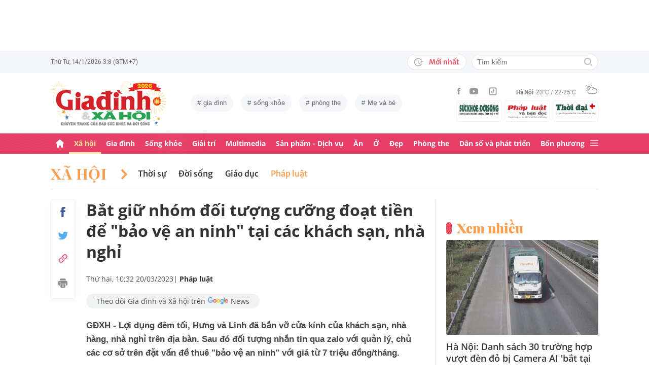

--- FILE ---
content_type: text/html; charset=utf-8
request_url: https://giadinh.suckhoedoisong.vn/bat-giu-nhom-doi-tuong-cuong-doat-tien-de-bao-ve-an-ninh-tai-cac-khach-san-nha-nghi-172230320100941107.htm
body_size: 38485
content:



<!DOCTYPE html>
<html lang="vi">
<head>
    <meta http-equiv="Content-Type" content="text/html; charset=utf-8"/>
    <meta name="viewport" content="width=device-width, initial-scale=1, maximum-scale=5, minimal-ui"/>
    <title>Bắt giữ nhóm đối tượng cưỡng đoạt tiền để &quot;bảo vệ an ninh&quot; tại các khách sạn, nhà nghỉ</title>
    <meta name="description" content="GĐXH - Lợi dụng đêm tối, Hưng và Linh đã bắn vỡ cửa kính của khách sạn, nhà hàng, nhà nghỉ trên địa bàn. Sau đó đối tượng nhắn tin qua zalo với quản lý, chủ các cơ sở trên đặt vấn đề thuê &quot;bảo vệ an ninh&quot; với giá từ 7 triệu đồng/tháng.">
    <meta name="keywords" content="pháp luật gia đình, giữ người, hành vi hủy hoại tài sản, bảo vệ ain ninh, Quảng Ninh">
    <meta name="news_keywords" content="pháp luật gia đình, giữ người, hành vi hủy hoại tài sản, bảo vệ ain ninh, Quảng Ninh">
    <meta property="og:title" content="Bắt giữ nhóm đối tượng cưỡng đoạt tiền để &quot;bảo vệ an ninh&quot; tại các khách sạn, nhà nghỉ">
    <meta property="og:description" content="GĐXH - Lợi dụng đêm tối, Hưng và Linh đã bắn vỡ cửa kính của khách sạn, nhà hàng, nhà nghỉ trên địa bàn. Sau đó đối tượng nhắn tin qua zalo với quản lý, chủ các cơ sở trên đặt vấn đề thuê &quot;bảo vệ an ninh&quot; với giá từ 7 triệu đồng/tháng.">
    <meta property="og:type" content="article" />
    <meta property="og:url" content="https://giadinh.suckhoedoisong.vn/bat-giu-nhom-doi-tuong-cuong-doat-tien-de-bao-ve-an-ninh-tai-cac-khach-san-nha-nghi-172230320100941107.htm" />
        <meta property="og:image" content="https://giadinh.mediacdn.vn/zoom/1200_630/296230595582509056/2023/3/20/tien111-1679280749720162211651-0-19-430-707-crop-16792813424101302432458.jpg" />
    <meta property="og:image:type" content="image/jpg" />
    <meta property="og:image:width" content="600" />
    <meta property="og:image:height" content="315" />
        <meta property="twitter:image" content="https://giadinh.mediacdn.vn/zoom/1200_630/296230595582509056/2023/3/20/tien111-1679280749720162211651-0-19-430-707-crop-16792813424101302432458.jpg" />
    <meta property="twitter:card" content="summary_large_image" />
        <link rel="canonical" href="https://giadinh.suckhoedoisong.vn/bat-giu-nhom-doi-tuong-cuong-doat-tien-de-bao-ve-an-ninh-tai-cac-khach-san-nha-nghi-172230320100941107.htm"/>
        
    <meta name="robots" content="max-image-preview:large,index,follow"/>
    <meta http-equiv="refresh" content="3600"/>
    <meta name="Language" content="vi"/>
    <meta name="distribution" content="Global"/>
    <meta name="revisit-after" content="1 days"/>
    <meta name="GENERATOR" content="https://giadinh.suckhoedoisong.vn">
    <meta name="RATING" content="GENERAL"/>
    <link rel="shortcut icon" href="https://static.mediacdn.vn/giadinhnet/image/favicon.png" type="image/png">
    <meta name="site_path" content="https://giadinh.suckhoedoisong.vn">
    <meta name="author" content="https://giadinh.suckhoedoisong.vn">
    <meta name="copyright" content="Copyright (c) by https://giadinh.suckhoedoisong.vn"/>
    <meta name="google-site-verification" content="y_NDMxBfSWEMvXteB5bpIO03s5Ep2LuVCb8O7VKEOyo"/>
    <meta http-equiv="x-dns-prefetch-control" content="on"/>
    <link rel="dns-prefetch" href="https://static.mediacdn.vn/">
    <link rel="dns-prefetch" href="https://cnnd.mediacdn.vn/">
    <link rel="dns-prefetch" href="https://videothumbs.mediacdn.vn/">
    <link rel="dns-prefetch" href="https://videothumbs-ext.mediacdn.vn/">
    <meta name="format-detection" content="telephone=no" />
<meta name="format-detection" content="address=no" />
<script>
    function getMeta(t) { let e = document.getElementsByTagName("meta"); for (let n = 0; n < e.length; n++)if (e[n].getAttribute("name") === t) return e[n].getAttribute("content"); return "" }
    var hdUserAgent = getMeta("uc:useragent");
    var isNotAllow3rd = hdUserAgent.includes("not-allow-ads");
    var isNotAllowAds = hdUserAgent.includes("not-allow-ads");
    var pageSettings = {
        DomainAPI: "https://gd2.suckhoedoisong.vn",
        Domain: "https://giadinh.suckhoedoisong.vn",
        sharefbApiDomain: "https://sharefb.cnnd.vn",
        videoplayer: "https://vcplayer.mediacdn.vn",
        VideoToken: "[base64]",
        ajaxDomain: "https://gd2.suckhoedoisong.vn",
        commentSiteName: "giadinh",
        nameSpace: "giadinh",
        DomainUtils: "https://gd2.suckhoedoisong.vn",
        DomainUtils2: "https://eth.cnnd.vn",
        DOMAIN_API_ANSWER: "https://eth.cnnd.vn",
        allow3rd: true && !isNotAllow3rd,
        allowAds: true && !isNotAllow3rd,
        apiSignal: 'https://signalr6.cnnd.vn'
    }
    function loadJsAsync(jsLink, callback, callbackEr) {
        const scripts = Array.from(document.getElementsByTagName("script"));
        const existingScript = scripts.find(script => script.src === jsLink);

        if (existingScript) {
            if (typeof callback === "function") callback();
            return;
        }

        const scriptEl = document.createElement("script");
        scriptEl.type = "text/javascript";
        scriptEl.async = true;
        scriptEl.src = jsLink;

        if (typeof callback === "function") {
            scriptEl.onload = callback;
        }

        if (typeof callbackEr === "function") {
            scriptEl.onerror = callbackEr;
        }

        document.head.appendChild(scriptEl);
    }

    function loadCss(t) {
        var e = document.getElementsByTagName("head")[0], s = document.createElement("link");
        s.rel = "stylesheet", s.type = "text/css", s.href = t, s.media = "all", e.appendChild(s)
    }
    function checkRunInitScroll() {
        if (typeof runinitscroll != "undefined" && runinitscroll.length >= 1) {
            runinitscroll[0]();
            var len = runinitscroll.length;
            var arr = [];
            for (var i = 1; i < len; i++) {
                arr.push(runinitscroll[i]);
            }
            runinitscroll = arr;
        }
        window.setTimeout(function () {
            checkRunInitScroll();
        }, 1);
    }
    setTimeout(function () {
        let e = !1;

        let runInitScrollTimeout = pageSettings.allow3rd ? 1 : 3000;

        function t() {
            try {
                e || (e = !0, document.removeEventListener("scroll", t), function () {
                    let e = document.createElement("script");
                    e.async = !0, e.setAttribute("data-ad-client", ""), document.head.appendChild(e), e.src = ""
                }(), document.removeEventListener("mousemove", t), document.removeEventListener("mousedown", t), document.removeEventListener("touchstart", t)), setTimeout(function () {
                    checkRunInitScroll();
                }, runInitScrollTimeout)

            } catch (err) {
                console.log("init --" + err);
            }
        }
        document.addEventListener("scroll", t, { passive: true }), document.addEventListener("mousemove", t), document.addEventListener("mousedown", t), document.addEventListener("touchstart", t, { passive: true }), document.addEventListener("load", function () {
            document.body.clientHeight != document.documentElement.clientHeight && 0 == document.documentElement.scrollTop && 0 == document.body.scrollTop || t()
        })
    }, 1);
</script>


            <!-- GOOGLE SEARCH STRUCTURED DATA FOR ARTICLE -->
<script type="application/ld+json">
    {
        "@context": "http://schema.org",
        "@type": "NewsArticle",
        "@id": "https://giadinh.suckhoedoisong.vn/bat-giu-nhom-doi-tuong-cuong-doat-tien-de-bao-ve-an-ninh-tai-cac-khach-san-nha-nghi-172230320100941107.htm#article",
    "mainEntityOfPage": {
        "@type": "WebPage",
        "@id": "https://giadinh.suckhoedoisong.vn/bat-giu-nhom-doi-tuong-cuong-doat-tien-de-bao-ve-an-ninh-tai-cac-khach-san-nha-nghi-172230320100941107.htm"
    },
    "headline": "Bắt giữ nhóm đối tượng cưỡng đoạt tiền để &amp;quot;bảo vệ an ninh&amp;quot; tại các khách sạn, nhà nghỉ",
    "description": "GĐXH - Lợi dụng đêm tối, Hưng và Linh đã bắn vỡ cửa kính của khách sạn, nhà hàng, nhà nghỉ trên địa bàn. Sau đó đối tượng nhắn tin qua zalo với quản lý, chủ các cơ sở trên đặt vấn đề thuê &amp;quot;bảo vệ an ninh&amp;quot; với giá từ 7 triệu đồng/tháng.",
    "articleSection": "Pháp luật",
    "inLanguage": "vi-VN",
    "datePublished": "2023-03-20T10:32:00+07:00",
            "dateModified": "2023-03-20T10:33:04+07:00",
                "publisher": { "@id": "https://giadinh.suckhoedoisong.vn#org" },
    "image": {
        "@type": "ImageObject",
        "url": "https://giadinh.mediacdn.vn/zoom/1200_800/296230595582509056/2023/3/20/tien111-1679280749720162211651-0-19-430-707-crop-16792813424101302432458.jpg",
        "width": 1200,
        "height": 800
    },
    "thumbnailUrl": "https://giadinh.mediacdn.vn/296230595582509056/2023/3/20/tien111-1679280749720162211651-0-19-430-707-crop-16792813424101302432458.jpg",
                "keywords": ["pháp luật gia đình"," giữ người"," hành vi hủy hoại tài sản"," bảo vệ ain ninh"," Quảng Ninh"],
        "isAccessibleForFree": true
}
</script>
<!-- GOOGLE BREADCRUMB STRUCTURED DATA -->
<script type="application/ld+json">
    {
        "@context": "http://schema.org",
        "@type": "BreadcrumbList",
        "@id": "https://giadinh.suckhoedoisong.vn/bat-giu-nhom-doi-tuong-cuong-doat-tien-de-bao-ve-an-ninh-tai-cac-khach-san-nha-nghi-172230320100941107.htm#bread",
    "itemListElement": [
        {
            "@type": "ListItem",
            "position": 1,
            "item": {
                "@id": "https://giadinh.suckhoedoisong.vn",
                "name": "Trang chủ"
            }
        },
            {
       "@type": "ListItem",
       "position": 2,
       "item": {
           "@id": "https://giadinh.suckhoedoisong.vn/xa-hoi.htm",
                "name": "Xã hội"
            }
        },
                {
        "@type": "ListItem",
        "position":3,
            "item": {
                "@id": "https://giadinh.suckhoedoisong.vn/xa-hoi/phap-luat.htm",
                "name": "Pháp luật"
            }
        }
        ]
}
</script>

<script type="application/ld+json">
{
    "@context": "http://schema.org",
    "@type": "Organization",
        "name":"giadinh.suckhoedoisong.vn",
        "url": "giadinh.suckhoedoisong.vn",
         "logo": "https://static.mediacdn.vn/giadinhnet/image/logo.svg",
        "email": "mailto: giadinhnet@suckhoedoisong.vn",
        "sameAs":[
                 "https://www.facebook.com/baosuckhoevadoisong",
                    "https://www.youtube.com/channel/UCD09NCZlzMj4yGvGkLbuBpw",
                    "https://www.tiktok.com/@suckhoedoisong.vn"
             ],
    "contactPoint": [{
        "@type": "ContactPoint",
        "telephone": "+84904852222",
        "contactType": "customer service"
        }],
    "address": {
    "@type": "PostalAddress",
    "addressLocality": "Ba Đình",
    "addressRegion": "Hà Nội",
    "addressCountry": "Việt Nam",
    "postalCode":"100000",
    "streetAddress": "Số 138A Giảng Võ - Ba Đình - Hà Nội"
    }
    }
</script>
<script type="text/javascript">
        var _ADM_Channel = '%2fxa-hoi%2fphap-luat%2fdetail%2f';
    </script>

<script>
    if (pageSettings.allow3rd) {
        (runinit = window.runinit || []).push(function () {
            loadJsAsync('https://static.mediacdn.vn/common/js/embedTTSv12min.js', function () {
                embedTTS.init({
                    wrapper: '.news-audio', //chỗ chứa embed trên trang
                    cookieName: 'embedTTS', //Tên cookie để lưu lại lựa chọn tiếng nói của user
                    primaryColor: '#E63E67', //Màu sắc chủ đạo của kênh
                    newsId: '172230320100941107', //NewsId cần lấy
                    distributionDate: '2023/03/20', //Thời gian xuất bản của tin, theo format yyyy/MM/dd
                    nameSpace: 'giadinhnet', //Namespace của kênh
                    domainStorage: 'https://tts.mediacdn.vn', //Domain storage, k cần đổi
                    srcAudioFormat: '{0}/{1}/{2}-{3}-{4}.{5}', //'https://tts.mediacdn.vn/2021/05/18/afmily-nam-20210521115520186.wav
                    ext: 'm4a', //ext của file, có thể là 'mp3', 'wav', 'raw', 'ogg', ‘m4a’
                    defaultVoice: 'nu', //giọng mặc định, ‘nam’ hoặc ‘nu’,
                    apiCheckUrlExists: 'https://speech.aiservice.vn/tts/get_file'
                });
            })
        });
    }
</script>





        <style>
    .twitter-share-button{
    max-height: 28px;
    }
    .zalo-share-button .zalo-share-button{
    display: none!important;
    }
    </style>
    <link href="https://static.mediacdn.vn/giadinhnet/web_css/20240516/giadinh.detail.min.css?1.0.1" rel="stylesheet">
<script type="text/javascript">
    if (pageSettings.allow3rd) {
        loadJsAsync("https://adminplayer.sohatv.vn/resource/init-script/playerInitScript.js", function () {});
    }
</script>

<style>
    .header__logo {
        max-width: 194px;
    }
    .VCSortableInPreviewMode[type=photo-grid-album][data-layout=row-col-auto] {
        display: flex;
        flex-direction: column;
    }
    .VCSortableInPreviewMode[type=photo-grid-album][data-layout=row-col-auto] .row-col-auto {
        grid-template-columns: auto auto auto auto auto;
        grid-template-rows: initial;
        display: grid;
        grid-gap: 5px;
        flex: 1;
    }
    .VCSortableInPreviewMode[type=photo-grid-album][data-layout=row-col-auto] .media-item {
        display: flex;
    }
    [data-role=content] .VCSortableInPreviewMode[type=photo-grid-album][data-layout=row-col-auto] .media-item img {
        width: 100%;
        height: 100% !important;
        object-fit: cover;
    }
    em {
        font-style: italic;
    }
</style>

</head>
<body class="overx">
<script>
    if (pageSettings.allow3rd) {
        (function () {
            var img = new Image();
            var pt = (document.location.protocol == "https:" ? "https:" : "http:");
            img.src = pt + '//lg1.logging.admicro.vn/ftest?url=' + encodeURIComponent(document.URL);
            var img1 = new Image();
            img1.src = pt + '//amcdn.vn/ftest?url=' + encodeURIComponent(document.URL);
        })();
    }
</script>
<!-- Admicro Tag Manager -->
<script>
    if (pageSettings.allow3rd) {
        (function (a, b, d, c, e) {
            a[c] = a[c] || [];
            a[c].push({"atm.start": (new Date).getTime(), event: "atm.js"});
            a = b.getElementsByTagName(d)[0];
            b = b.createElement(d);
            b.async = !0;
            b.src = "//deqik.com/tag/corejs/" + e + ".js";
            a.parentNode.insertBefore(b, a)
        })(window, document, "script", "atmDataLayer", "ATMSGA54U5X0Z");
    }
</script>
<!-- End Admicro Tag Manager -->
<script type="text/javascript">
    function callbackErArf() {
        window.arferrorload = true;
    }
    if (pageSettings.allow3rd) {
        loadJsAsync('https://www.googletagmanager.com/gtag/js?id=UA-4263013-12', "", callbackEr = callbackErArf);
        loadJsAsync('https://www.googletagmanager.com/gtag/js?id=G-EHT4CMXV06');
    }
</script>
<!-- Google tag (gtag.js) -->
<script type="text/javascript">
    if (pageSettings.allow3rd) {
        window.dataLayer = window.dataLayer || [];
        function gtag() {
            dataLayer.push(arguments);
        }
        gtag('js', new Date());
        gtag('config', 'UA-4263013-12');
    }
</script>
<!-- Google tag (gtag.js) -->
<script type="text/javascript">
    if (pageSettings.allow3rd) {
        window.dataLayer = window.dataLayer || [];
        function gtag() {
            dataLayer.push(arguments);
        }
        gtag('js', new Date());
        gtag('config', 'G-EHT4CMXV06');
    }
</script>
<!-- Google tag (gtag.js) -->
<script type="text/javascript">
    if (pageSettings.allow3rd) {
        loadJsAsync('https://www.googletagmanager.com/gtag/js?id=G-K88M8Q4W6D');
        window.dataLayer = window.dataLayer || [];
        function gtag(){dataLayer.push(arguments);}
        gtag('js', new Date());

        gtag('config', 'G-K88M8Q4W6D');
    }
</script>
<script type="text/javascript">
    var arfAsync = arfAsync || [];
    //danh cho nhung kieu moi
    var admicroAD = admicroAD || {};
    admicroAD.unit = admicroAD.unit || [];
    function callbackErArf() {
        window.arferrorload = true;
    }
    if (pageSettings.allow3rd) {
        loadJsAsync('https://media1.admicro.vn/cms/Arf.min.js',"", callbackEr = callbackErArf);
        loadJsAsync('https://static.amcdn.vn/tka/cdn.js');
        (function () {
            var a = document.createElement("script");
            a.async = !0;
            a.type = "text/javascript";
            a.onerror = function () {
                window.admerrorload = true;
            };
            a.src = ("https:" == document.location.protocol ? "https:" : "http:") + "//media1.admicro.vn/core/admcore.js";
            var b = document.getElementsByTagName("script")[0];
            b.parentNode.insertBefore(a, b)
        })();
    }
</script>

<div id="admWrapsite">
    <div class="ads text-center top-ads">
        <zone id="476399"></zone>
<script>
    arfAsync.push("476399");
</script>

    </div>
    <style>
    .header__subsite{
        width: 280px;display: flex;
        margin-top: 5px;
    }
    .header__subsite li{
        width: 33.33%;
        padding: 5px;
        border: 1px solid #EEF4ED;
        border-radius: 5px;
    }
    .header__subsite li:not(:last-child){
        margin-right: 5px;
    }
    .google-news a{
        background: #f1f2f2;
        display: flex;
        align-items: center;
        padding: 5px 20px;
        border-radius: 40px;
        color: #505050;
        font-weight: 500;
        width: fit-content;
    }
    .google-news a img{
        width: 50px;
        padding: 0 5px;
    }
    .publish_date{
        flex-wrap: wrap;
    }

</style>
<div class="header">
    <div class="header__top">
        <div class="container">
            <div class="header__top-flex">
                <div class="header__top-time datetimenow">

                </div>
                <div class="header__top-right">
                    <div class="header__top-new">
                        <a href="/tin-trong-ngay.htm" title="Tin trong ngày" class="btn-newh">
                                <span class="icon">
                                    <svg width="19" height="17" viewBox="0 0 19 17" fill="none" xmlns="http://www.w3.org/2000/svg">
                                        <path d="M17.8635 6.45307H12.6252C12.5351 6.45307 12.4615 6.52674 12.4615 6.61677V7.59895C12.4615 7.68899 12.5351 7.76265 12.6252 7.76265H17.8635C17.9535 7.76265 18.0272 7.68899 18.0272 7.59895V6.61677C18.0272 6.52674 17.9535 6.45307 17.8635 6.45307ZM15.1216 9.23593H12.6252C12.5351 9.23593 12.4615 9.30959 12.4615 9.39963V10.3818C12.4615 10.4718 12.5351 10.5455 12.6252 10.5455H15.1216C15.2116 10.5455 15.2853 10.4718 15.2853 10.3818V9.39963C15.2853 9.30959 15.2116 9.23593 15.1216 9.23593ZM8.29333 4.62171H7.40732C7.28046 4.62171 7.17815 4.72402 7.17815 4.85088V9.9255C7.17815 9.99917 7.21293 10.0667 7.27227 10.1097L10.3191 12.3319C10.4214 12.4055 10.5646 12.3851 10.6383 12.2827L11.1642 11.5645V11.5625C11.2378 11.4602 11.2153 11.3169 11.113 11.2433L8.52046 9.36893V4.85088C8.52251 4.72402 8.41815 4.62171 8.29333 4.62171Z" fill="#A7A7A7"></path>
                                        <path d="M14.9947 11.8121H13.812C13.6974 11.8121 13.5889 11.8715 13.5276 11.9697C13.2677 12.381 12.9648 12.7616 12.617 13.1094C12.0174 13.709 11.3197 14.1796 10.5442 14.507C9.74001 14.8467 8.88674 15.0185 8.00686 15.0185C7.12494 15.0185 6.27167 14.8467 5.46955 14.507C4.69404 14.1796 3.99628 13.709 3.39674 13.1094C2.79719 12.5099 2.32656 11.8121 1.99917 11.0366C1.6595 10.2345 1.48761 9.38121 1.48761 8.49929C1.48761 7.61737 1.6595 6.76614 1.99917 5.96198C2.32656 5.18646 2.79719 4.4887 3.39674 3.88916C3.99628 3.28962 4.69404 2.81899 5.46955 2.49159C6.27167 2.15192 7.12699 1.98004 8.00686 1.98004C8.88878 1.98004 9.74205 2.15192 10.5442 2.49159C11.3197 2.81899 12.0174 3.28962 12.617 3.88916C12.9648 4.23702 13.2677 4.61761 13.5276 5.0289C13.5889 5.12712 13.6974 5.18646 13.812 5.18646H14.9947C15.1359 5.18646 15.2259 5.03913 15.1625 4.91432C13.8284 2.26037 11.1233 0.53541 8.10303 0.500624C3.68116 0.445376 0.00819885 4.06514 1.39794e-05 8.48292C-0.00817089 12.9089 3.57885 16.5 8.00482 16.5C11.0639 16.5 13.814 14.7689 15.1625 12.0843C15.2259 11.9594 15.1338 11.8121 14.9947 11.8121Z" fill="#A7A7A7"></path>
                                    </svg>
                                </span>
                            Mới nhất
                        </a>
                    </div>
                    <div class="header__search header-search" >
                        <input placeholder="Tìm kiếm" name="keywords" class="txt-search"/>
                        <a href="javascript:;" class="btn-search" title="Tìm kiếm">
                            <svg width="16" height="16" viewBox="0 0 16 16" fill="none" xmlns="http://www.w3.org/2000/svg">
                                <g clip-path="url(#clip0)">
                                    <path d="M7 14C3.14 14 0 10.86 0 7C0 3.14 3.14 0 7 0C10.86 0 14 3.14 14 7C14 10.86 10.86 14 7 14ZM7 2C4.243 2 2 4.243 2 7C2 9.757 4.243 12 7 12C9.757 12 12 9.757 12 7C12 4.243 9.757 2 7 2Z" fill="#BDBDBD" />
                                    <path d="M15.707 14.2934L13.314 11.9004C12.9035 12.4289 12.4285 12.9039 11.9 13.3144L14.293 15.7074C14.3857 15.8006 14.4958 15.8745 14.6171 15.925C14.7385 15.9754 14.8686 16.0014 15 16.0014C15.1314 16.0014 15.2615 15.9754 15.3829 15.925C15.5042 15.8745 15.6143 15.8006 15.707 15.7074C15.7999 15.6146 15.8737 15.5044 15.924 15.3831C15.9743 15.2618 16.0002 15.1317 16.0002 15.0004C16.0002 14.8691 15.9743 14.739 15.924 14.6177C15.8737 14.4964 15.7999 14.3862 15.707 14.2934Z" fill="#BDBDBD" />
                                </g>
                                <defs>
                                    <clipPath id="clip0">
                                        <rect width="16" height="16" fill="white" />
                                    </clipPath>
                                </defs>
                            </svg>
                        </a>
                    </div>
                </div>
            </div>
        </div>
    </div>
    <div class="header__middle">
        <div class="container">
            <div class="header__middle-flex">
                                <!-- <a href="/" title="CHUYÊN TRANG GIA ĐÌNH VÀ XÃ HỘI - BÁO ĐIỆN TỬ SỨC KHỎE VÀ ĐỜI SỐNG" class="header__logo" style="display: block; max-width: 194px">
                        <img alt="Logo" src="https://static.mediacdn.vn/giadinhnet/image/logo_GDSK.png" width="194" height="72"/>
                </a> -->
                <a href="/" title="CHUYÊN TRANG GIA ĐÌNH VÀ XÃ HỘI - BÁO ĐIỆN TỬ SỨC KHỎE VÀ ĐỜI SỐNG" class="header__logo" style="display: block; max-width: 228px">
                        <img alt="Logo" src="https://static.mediacdn.vn/giadinhnet/images/logo-gd-2026.png" width="228">
                </a>
                                <div class="header__tag">
                    <div class="swiper-container header-tag-swiper">
                        <ul class="swiper-wrapper" id="list-tags">
                        </ul>
                    </div>
                </div>

                <div class="header__middle-right" style="flex-direction: column">
                    <div class="d-flex" style="align-items: center">
                        <div class="header__top-social">
                            <ul style="align-items: center;">
                                <li>
                                    <a href="https://www.facebook.com/baosuckhoevadoisong" title="Facebook" rel="nofollow" target="_blank">
                                        <svg width="6" height="13" viewBox="0 0 6 13" fill="none" xmlns="http://www.w3.org/2000/svg">
                                            <path d="M5.93478 4.25941L5.70329 6.5L3.94878 6.5L3.94878 13L1.31326 13L1.31326 6.5L0 6.5L0 4.25941L1.31326 4.25941L1.31326 2.91047C1.31326 1.08818 2.05567 0 4.16603 0L5.9198 0L5.9198 2.24059L4.82229 2.24059C4.00347 2.24059 3.94878 2.55641 3.94878 3.13988L3.94878 4.25941L5.93478 4.25941Z" fill="#999999"></path>
                                        </svg>
                                    </a>
                                </li>
                                <li>
                                    <a href="https://www.youtube.com/channel/UCD09NCZlzMj4yGvGkLbuBpw" title="Youtube" rel="nofollow" target="_blank">
                                        <svg width="18" height="12" viewBox="0 0 18 12" fill="none" xmlns="http://www.w3.org/2000/svg">
                                            <path d="M16.7101 1.87759C16.5138 1.13853 15.9355 0.556469 15.2012 0.358938C13.8702 0 8.53334 0 8.53334 0C8.53334 0 3.19647 0 1.8655 0.358938C1.13122 0.5565 0.552906 1.13853 0.356625 1.87759C0 3.21719 -1.21593e-08 6.01213 -1.21593e-08 6.01213C-1.21593e-08 6.01213 0 8.80706 0.356625 10.1467C0.552906 10.8857 1.13122 11.4435 1.8655 11.6411C3.19647 12 8.53334 12 8.53334 12C8.53334 12 13.8702 12 15.2012 11.6411C15.9355 11.4435 16.5138 10.8857 16.7101 10.1467C17.0667 8.80706 17.0667 6.01213 17.0667 6.01213C17.0667 6.01213 17.0667 3.21719 16.7101 1.87759ZM6.78787 8.54972V3.47453L11.2485 6.01219L6.78787 8.54972Z" fill="#999999"></path>
                                        </svg>
                                    </a>
                                </li>
                                <li>
                                    <a href="https://www.tiktok.com/@suckhoedoisong.vn" title="Tiktok" rel="nofollow" target="_blank">
                                        <svg xmlns="http://www.w3.org/2000/svg" x="0px" y="0px"
                                             width="20" height="20"
                                             viewBox="0 0 24 24"
                                             style=" fill:#999999;"><path d="M 6 3 C 4.3550302 3 3 4.3550302 3 6 L 3 18 C 3 19.64497 4.3550302 21 6 21 L 18 21 C 19.64497 21 21 19.64497 21 18 L 21 6 C 21 4.3550302 19.64497 3 18 3 L 6 3 z M 6 5 L 18 5 C 18.56503 5 19 5.4349698 19 6 L 19 18 C 19 18.56503 18.56503 19 18 19 L 6 19 C 5.4349698 19 5 18.56503 5 18 L 5 6 C 5 5.4349698 5.4349698 5 6 5 z M 12 7 L 12 14 C 12 14.56503 11.56503 15 11 15 C 10.43497 15 10 14.56503 10 14 C 10 13.43497 10.43497 13 11 13 L 11 11 C 9.3550302 11 8 12.35503 8 14 C 8 15.64497 9.3550302 17 11 17 C 12.64497 17 14 15.64497 14 14 L 14 10.232422 C 14.616148 10.671342 15.259118 11 16 11 L 16 9 C 15.952667 9 15.262674 8.7809373 14.78125 8.3613281 C 14.299826 7.941719 14 7.4149911 14 7 L 12 7 z" ></path></svg>
                                    </a>
                                </li>
                            </ul>
                        </div>
                        <div class="header__wearther" id="weatherWrap">
                            <span>Hà Nội</span>
                            <div id="divWeather">23°C / 22-25°C</div>
                            <span class="icon" id="divWeatherImage">
                                <svg width="24" height="20" viewBox="0 0 24 20" fill="none" xmlns="http://www.w3.org/2000/svg">
                                    <path d="M6.85678 10.36C5.58973 10.0619 4.64566 8.91909 4.64566 7.55266C4.64566 5.96264 5.93755 4.67074 7.52757 4.67074C8.49649 4.67074 9.34119 5.14278 9.86292 5.86326C10.2356 5.61482 10.6331 5.41607 11.0803 5.267C10.335 4.09933 9.01822 3.32916 7.52757 3.32916C5.19223 3.32916 3.30408 5.21731 3.30408 7.55266C3.30408 9.21721 4.273 10.6582 5.68911 11.329C6.03693 10.9563 6.43443 10.6333 6.85678 10.36Z" fill="#999999"></path>
                                    <path d="M7.55263 2.45957C7.92529 2.45957 8.22342 2.16144 8.22342 1.78877V0.670791C8.22342 0.298129 7.92529 0 7.55263 0C7.17996 0 6.88184 0.298129 6.88184 0.670791V1.78877C6.88184 2.16144 7.17996 2.45957 7.55263 2.45957Z" fill="#999999"></path>
                                    <path d="M2.45957 7.55263C2.45957 7.17996 2.16144 6.88184 1.78877 6.88184H0.670791C0.298129 6.88184 0 7.17996 0 7.55263C0 7.92529 0.298129 8.22342 0.670791 8.22342H1.78877C2.16144 8.22342 2.45957 7.92529 2.45957 7.55263Z" fill="#999999"></path>
                                    <path d="M3.95044 3.95014C4.19888 3.7017 4.19888 3.27935 3.95044 3.00606L3.15543 2.21105C2.90699 1.96261 2.48464 1.96261 2.21136 2.21105C1.96291 2.45949 1.96291 2.88184 2.21136 3.15513L3.00637 3.95014C3.13059 4.07436 3.3045 4.14889 3.4784 4.14889C3.65231 4.14889 3.82622 4.07436 3.95044 3.95014Z" fill="#999999"></path>
                                    <path d="M2.68339 13.0928C2.8573 13.0928 3.03121 13.0182 3.15543 12.894L3.95044 12.099C4.19888 11.8506 4.19888 11.4282 3.95044 11.1549C3.702 10.9065 3.27965 10.9065 3.00637 11.1549L2.21136 11.9499C1.96291 12.1984 1.96291 12.6207 2.21136 12.894C2.33558 13.0182 2.50948 13.0928 2.68339 13.0928Z" fill="#999999"></path>
                                    <path d="M11.6271 4.14889C11.801 4.14889 11.9749 4.07436 12.0992 3.95014L12.8942 3.15513C13.1426 2.90668 13.1426 2.48434 12.8942 2.21105C12.6457 1.96261 12.2234 1.96261 11.9501 2.21105L11.1551 3.00606C10.9066 3.2545 10.9066 3.67685 11.1551 3.95014C11.3041 4.07436 11.4532 4.14889 11.6271 4.14889Z" fill="#999999"></path>
                                    <path d="M22.0862 9.19234L22.0614 9.1675C21.2415 8.47186 20.2726 8.02467 19.2291 7.8756C19.1298 7.85076 19.0552 7.85076 18.9558 7.85076C18.931 7.85076 18.931 7.85076 18.9062 7.85076C18.8316 7.85076 18.7571 7.82592 18.6826 7.82592C18.6577 7.82592 18.6329 7.82592 18.608 7.82592C18.5335 7.82592 18.4838 7.82592 18.4093 7.82592C18.3844 7.82592 18.3844 7.82592 18.3596 7.82592C18.3347 7.82592 18.3099 7.82592 18.2851 7.82592C18.2354 7.82592 18.2105 7.82592 18.1608 7.82592C18.136 7.82592 18.136 7.82592 18.1111 7.82592C17.0677 6.0123 15.1547 4.944 13.0678 4.944C12.3722 4.944 11.7262 5.06822 11.1051 5.26697C10.6828 5.41604 10.2853 5.61479 9.88775 5.86323C8.42194 6.78246 7.40334 8.34764 7.20458 10.1613C7.08036 10.2109 6.981 10.2855 6.85678 10.36C6.40959 10.6333 6.03691 10.9563 5.68909 11.3538C4.96861 12.1985 4.54626 13.2916 4.54626 14.4344C4.54626 17.0431 6.68286 19.1797 9.29149 19.1797H18.3347C21.4651 19.1797 23.9992 16.6207 23.9992 13.5152C24.024 11.7761 23.2787 10.2358 22.0862 9.19234ZM9.31633 17.8132C7.42818 17.8132 5.91269 16.2729 5.91269 14.4096C5.91269 12.9935 6.78223 11.7513 8.09897 11.2296C8.34741 11.1302 8.52132 10.9066 8.52132 10.6333C8.6207 8.17373 10.6082 6.26074 13.0678 6.26074C14.5087 6.26074 15.8255 6.93153 16.695 8.04951C15.6764 8.37249 14.7572 8.9439 14.0616 9.7886C13.8131 10.0619 13.8628 10.4842 14.1361 10.7327C14.2603 10.8321 14.4094 10.8817 14.5584 10.8817C14.7572 10.8817 14.9311 10.8072 15.0553 10.6581C15.8006 9.7886 16.8689 9.24203 18.0118 9.14265C18.931 9.06812 19.8005 9.29172 20.5707 9.73891C20.6204 9.76376 20.6701 9.7886 20.7198 9.83829C20.7446 9.86313 20.7695 9.86313 20.7943 9.88798C20.8937 9.93766 20.9682 10.0122 21.0427 10.0867C21.0676 10.1116 21.0924 10.1364 21.1173 10.1613C22.0862 10.9563 22.6825 12.1488 22.6825 13.4904C22.6825 15.8754 20.7198 17.8381 18.3347 17.8381H9.31633V17.8132Z" fill="#999999"></path>
                                </svg>
                            </span>
                        </div>
                    </div>
                    <ul class="header__subsite" >
                        <li>
                            <a href="https://suckhoedoisong.vn/" target="_blank" title="Báo Sức khỏe Đời sống" rel="nofollow">
                                <img loading="lazy" src="https://static.mediacdn.vn/suckhoedoisong/image/logo.png" alt="Báo Sức khỏe Đời sống - Cơ quan ngôn luận của Bộ Y tế" width="78" height="23">
                            </a>
                        </li>
                        <li >
                            <a href="https://phapluat.suckhoedoisong.vn/" target="_blank" title="Báo Pháp luật và bạn đọc" rel="nofollow">
                                <img src="https://static.mediacdn.vn/thumb_w/78/phapluatvabandoc/images/logoplbd.png" alt="Pháp luật và bạn đọc" width="78" height="30">
                            </a>
                        </li>
                        <li>
                            <a href="https://thoidaiplus.suckhoedoisong.vn/" target="_blank" title="Báo Thời Đại Plus" rel="nofollow">
                                <img src="https://static.mediacdn.vn/giadinhnet/image/thoidaiplus-logo.svg" alt="img" class="nav-header__logo" width="78" height="22">
                            </a>
                        </li>
                    </ul>
                </div>
            </div>
        </div>
    </div>
    <div class="header__bot">
        <div class="container">
            <div class="header__bot-flex">
                <div class="header__nav">
                    <ul>
                        <li>
                            <a href="/" title="Trang chủ" class="header__nav-link">
                                <svg width="16" height="16" viewBox="0 0 16 16" fill="none" xmlns="http://www.w3.org/2000/svg">
                                    <path d="M10.9483 16L12.9471 16C13.5468 16 13.9465 15.6006 13.9465 15.0016L13.9465 7.91264L14.946 7.91264C15.2458 7.91264 15.5456 7.81279 15.7455 7.6131C16.1453 7.21373 16.0453 6.61466 15.6456 6.21529L8.64962 0.224647C8.24985 -0.0748849 7.75014 -0.0748849 7.35037 0.224647L0.354428 6.21529C-0.04534 6.61466 -0.145282 7.21373 0.254486 7.6131C0.354428 7.81279 0.654254 7.91264 0.95408 7.91264C1.15396 7.91264 1.9535 7.91264 1.9535 7.91264L1.9535 15.0016C1.9535 15.6006 2.35327 16 2.95292 16L4.95176 16C5.55141 16 5.95118 15.6006 5.95118 15.0016L5.95118 11.9064L9.94886 11.9064L9.94886 15.0016C9.94886 15.6006 10.3486 16 10.9483 16Z" fill="#fff"></path>
                                </svg>
                            </a>
                        </li>
                        <li class="">
                            <a href="/xa-hoi.htm" class="header__nav-link" title="Xã hội">Xã hội</a>
                        </li>
                        <li class="">
                            <a href="/gia-dinh.htm" class="header__nav-link" title="Gia đình">Gia đình</a>
                        </li>
                        <li class="">
                            <a href="/song-khoe.htm" class="header__nav-link" title="Sống khỏe">Sống khỏe</a>
                        </li>
                        <li class="">
                            <a href="/giai-tri.htm" class="header__nav-link" title="Giải trí">Giải trí</a>
                        </li>
                        <li class="">
                            <a href="/multimedia.htm" class="header__nav-link" title="Multimedia">Multimedia</a>
                        </li>
                        <li class="">
                            <a href="/san-pham-dich-vu.htm" class="header__nav-link" title="Sản phẩm - Dịch vụ">Sản phẩm - Dịch vụ</a>
                        </li>
                        <li class="">
                            <a href="/an.htm" class="header__nav-link" title="Ăn">Ăn</a>
                        </li>
                        <li class="">
                            <a href="/o.htm" class="header__nav-link" title="Ở">Ở</a>
                        </li>
                        <li class="">
                            <a href="/dep.htm" class="header__nav-link" title="Đẹp">Đẹp</a>
                        </li>
                        <li class="">
                            <a href="/phong-the.htm" class="header__nav-link" title="Phòng the">Phòng the</a>
                        </li>
                        <li class="">
                            <a href="/dan-so-va-phat-trien.htm" class="header__nav-link" title="Dân số và phát triển">Dân số và phát triển</a>
                        </li>
                        <li class="">
                            <a href="/bon-phuong.htm" title="Bốn phương" class="header__nav-link">Bốn phương</a>
                        </li>
                    </ul>
                </div>
                <div class="header__mega-menu-btn">
                    <a href="javascript:;" title="Menu" class="btn-mega-menu">
                            <span class="icon-bar">
                                <svg width="16" height="12" viewBox="0 0 16 12" fill="none" xmlns="http://www.w3.org/2000/svg">
                                    <g opacity="0.7">
                                        <path d="M15 5H1C0.4 5 0 5.4 0 6C0 6.6 0.4 7 1 7H15C15.6 7 16 6.6 16 6C16 5.4 15.6 5 15 5Z" fill="white" />
                                        <path d="M15 0H1C0.4 0 0 0.4 0 1C0 1.6 0.4 2 1 2H15C15.6 2 16 1.6 16 1C16 0.4 15.6 0 15 0Z" fill="white" />
                                        <path d="M15 10H1C0.4 10 0 10.4 0 11C0 11.6 0.4 12 1 12H15C15.6 12 16 11.6 16 11C16 10.4 15.6 10 15 10Z" fill="white" />
                                    </g>
                                </svg>
                            </span>
                        <span class="icon-close">
                                <svg width="16" height="16" viewBox="0 0 16 16" fill="none" xmlns="http://www.w3.org/2000/svg">
                                    <path d="M1 15L15 1" stroke="#F2EFEA" stroke-miterlimit="10" stroke-linecap="square" />
                                    <path d="M15 15L1 1" stroke="#F2EFEA" stroke-miterlimit="10" stroke-linecap="square" />
                                </svg>
                            </span>
                    </a>
                </div>
            </div>
        </div>
        <div class="header__mega-menu" style="z-index: 99999">
            <div class="header__mm-category">
                <div class="container">

                    <div class="footer__catefory">
                        <div class="footer__crow">
                            <div class="col">
                                <div class="footer__box-category">
                                    <a href="/xa-hoi.htm" title="Xã hội" class="title">Xã hội</a>
                                    <div class="footer__catefory-list">
                                        <a href="/xa-hoi/thoi-su.htm" title="Thời sự" class="link">
                                            Thời sự
                                        </a>
                                        <a href="/xa-hoi/doi-song.htm" title="Đời sống" class="link">
                                            Đời sống
                                        </a>
                                        <a href="/xa-hoi/giao-duc.htm" title="Giáo dục" class="link">
                                            Giáo dục
                                        </a>
                                        <a href="/xa-hoi/phap-luat.htm" title="Pháp luật" class="link">
                                            Pháp luật
                                        </a>
                                    </div>
                                </div>
                            </div>
                            <div class="col">
                                <div class="footer__box-category">
                                    <a href="/gia-dinh.htm" title="Gia đình" class="title">Gia đình</a>
                                    <div class="footer__catefory-list">
                                        <a href="/gia-dinh/chuyen-vo-chong.htm" title="Chuyện vợ chồng" class="link">
                                            Chuyện vợ chồng
                                        </a>
                                        <a href="/gia-dinh/nuoi-day-con.htm" title="Nuôi dậy con" class="link">
                                            Nuôi dậy con
                                        </a>
                                        <a href="/gia-dinh/tham-cung-bi-su.htm" title="Thâm cung bí sử" class="link">
                                            Thâm cung bí sử
                                        </a>
                                    </div>
                                </div>
                            </div>
                            <div class="col">
                                <div class="footer__box-category">
                                    <a href="/song-khoe.htm" title="Sống khỏe" class="title">Sống khỏe</a>
                                    <div class="footer__catefory-list">
                                        <a href="/song-khoe/benh-thuong-gap.htm" title="Bệnh thường gặp" class="link">
                                            Bệnh thường gặp
                                        </a>
                                        <a href="/song-khoe/me-va-be.htm" title="Mẹ và bé" class="link">
                                            Mẹ và bé
                                        </a>
                                        <a href="/song-khoe/y-te.htm" title="Y tế" class="link">
                                           Y tế
                                        </a>
                                    </div>
                                </div>
                            </div>
                            <div class="col">
                                <div class="footer__box-category">
                                    <a href="/giai-tri.htm" title="Văn hóa - Giải trí" class="title">Giải trí</a>
                                    <div class="footer__catefory-list">
                                        <a href="/giai-tri/cau-chuyen-van-hoa.htm" title="Câu chuyện văn hóa" class="link">
                                            Câu chuyện văn hóa
                                        </a>
                                        <a href="/giai-tri/the-gioi-showbiz.htm" title="Thế giới showbiz" class="link">
                                            Thế giới showbiz
                                        </a>
                                        <a href="/giai-tri/xem-nghe-doc.htm" title="Xem - nghe - đọc" class="link">
                                            Xem - nghe - đọc
                                        </a>
                                    </div>
                                </div>
                            </div>
                            <div class="col">
                                <div class="footer__box-category">
                                    <a href="/multimedia.htm" title="Multimedia" class="title">Multimedia</a>
                                    <div class="footer__catefory-list">
                                        <a href="/multimedia/emagazine.htm" title="Emagazine" class="link">
                                            Emagazine
                                        </a>
                                        <a href="/multimedia/video.htm" title="Video" class="link">
                                            Video
                                        </a>
                                        <a href="/podcast.htm" title="podcast" class="link">
                                            Podcast
                                        </a>
                                        <a href="/multimedia/infographic.htm" title="Infographic" class="link">
                                            Infographic
                                        </a>
                                    </div>
                                </div>
                            </div>
                            <div class="col">
                                <div class="footer__box-category">
                                    <a href="/san-pham-dich-vu.htm" title="Sản phẩm - Dịch vụ" class="title">Sản phẩm - Dịch vụ</a>
                                    <div class="footer__catefory-list">
                                        <a href="/san-pham-dich-vu/xu-huong.htm" title="Xu hướng" class="link">
                                            Xu hướng
                                        </a>
                                        <a href="/san-pham-dich-vu/gia-ca-thi-truong.htm" title="Giá cả thị trường" class="link">
                                            Giá cả thị trường
                                        </a>
                                        <a href="/san-pham-dich-vu/bao-ve-nguoi-tieu-dung.htm" title="Bảo vệ người tiêu dùng" class="link">
                                            Bảo vệ người tiêu dùng
                                        </a>
                                        <a href="/san-pham-dich-vu/sieu-thi-thong-minh.htm" title="Siêu thị thông minh" class="link">
                                            Siêu thị thông minh
                                        </a>
                                    </div>
                                </div>
                            </div>
                            <div class="col">
                                <div class="footer__box-category">
                                    <a href="/an.htm" title="Ăn" class="title">Ăn</a>
                                    <div class="footer__catefory-list">
                                        <a href="/an/am-thuc-360.htm" title="Ẩm thực 360" class="link">
                                            Ẩm thực 360
                                        </a>
                                        <a href="/an/meo-nau-nuong.htm" title="Mẹo nấu nướng" class="link">
                                            Mẹo nấu nướng
                                        </a>
                                        <a href="/an/bep-dep.htm" title="Bếp đẹp" class="link">
                                            Bếp đẹp
                                        </a>
                                    </div>
                                </div>
                            </div>
                        </div>
                        <div class="footer__crow mb-m">
                            <div class="col">
                                <div class="footer__box-category">
                                    <a href="/o.htm" title="Ở" class="title">Ở</a>
                                    <div class="footer__catefory-list">
                                        <a href="/o/khong-gian-song.htm" title="Không gian sống" class="link">
                                            Không gian sống
                                        </a>
                                        <a href="/o/phong-thuy.htm" title="Phong thủy" class="link">
                                            Phong thủy
                                        </a>
                                        <a href="/o/meo-vat.htm" title="Mẹo vặt" class="link">
                                            Mẹo vặt
                                        </a>
                                    </div>
                                </div>
                            </div>
                            <div class="col">
                                <div class="footer__box-category">
                                    <a href="/dep.htm" title="Đẹp" class="title">Đẹp</a>
                                    <div class="footer__catefory-list">
                                        <a href="/dep/thoi-trang.htm" title="Thời trang" class="link">
                                            Thời trang
                                        </a>
                                        <a href="/dep/cham-soc-da.htm" title="Chăm sóc da" class="link">
                                            Chăm sóc da
                                        </a>
                                        <a href="/dep/giam-can.htm" title="Giảm cân" class="link">
                                            Giảm cân
                                        </a>
                                    </div>
                                </div>
                            </div>
                            <div class="col">
                                <div class="footer__box-category">
                                    <a href="/phong-the.htm" title="Phòng the" class="title">Phòng the</a>
                                    <a href="/tam-su.htm" title="Tâm sự" class="title">Tâm sự</a>
                                    <a href="/dan-so-va-phat-trien.htm" title="Dân số và phát triển" class="title">Dân số và phát triển</a>
                                </div>
                            </div>
                            <div class="col">
                                <div class="footer__box-category">
                                    <a href="/vong-tay-nhan-ai.htm" title="Vòng tay nhân ái" class="title">Vòng tay nhân ái</a>
                                    <div class="footer__catefory-list">
                                        <a href="/vong-tay-nhan-ai/canh-ngo.htm" title="Cảnh ngộ" class="link">
                                            Cảnh ngộ
                                        </a>
                                        <a href="/vong-tay-nhan-ai/ket-chuyen.htm" title="Kết chuyển" class="link">
                                            Kết chuyển
                                        </a>
                                    </div>
                                </div>
                            </div>
                            <div class="col">
                                <div class="footer__box-category">
                                    <a href="/bon-phuong.htm" title="Bốn phương" class="title">Bốn phương</a>
                                    <div class="footer__catefory-list">
                                        <a href="/bon-phuong/tieu-diem.htm" title="Tiêu điểm" class="link">
                                            Tiêu điểm
                                        </a>
                                        <a href="/bon-phuong/chuyen-do-day.htm" title="Chuyện đó đây" class="link">
                                            Chuyện đó đây
                                        </a>
                                    </div>
                                </div>
                            </div>

                        </div>
                    </div>
                </div>
            </div>
            <div class="header__mm-tag">
                <div class="container">
                    <div class="header__mm-tag-list" id="m-list-tags">

                    </div>

                </div>

            </div>

        </div>

    </div>
</div>
    <div class="adm-mainsection">
        <div class="ads-sponsor type-2 adm-hidden">
            <div id="admsectionlogo">
            </div>
            <div id="admsection1">
            </div>
        </div>
        <div class="ads-sponsor type-2 adm-hidden">
            <div id="admsection2">
            </div>
            <div id="admsection3">
            </div>
        </div>

        <div class="main ">
                        <div class="breadcrumb">
    <div class="container">
        <div class="box-breadcrumb" data-layout="1" data-key="keycd">
            <div class="box-breadcrumb-name">
                <a href="/xa-hoi.htm" title="Xã hội" data-role="cate-name" class="category-page__name">
                    Xã hội
                    <span class="icon">
                                    <svg width="14" height="21" viewBox="0 0 14 21" fill="none" xmlns="http://www.w3.org/2000/svg">
                                        <path d="M3.24993 20.8774L0.624939 18.187L8.12494 10.5002L0.624939 2.81342L3.24993 0.123047L13.3749 10.5002L3.24993 20.8774Z" fill="#FC9E4F" />
                                    </svg>
                                </span>
                </a>
            </div>
                            <div class="box-breadcrumb-sub">
                                            <a href="/xa-hoi/thoi-su.htm" title="Thời sự" style="">Thời sự</a>
                                            <a href="/xa-hoi/doi-song.htm" title="Đời sống" style="">Đời sống</a>
                                            <a href="/xa-hoi/giao-duc.htm" title="Giáo dục" style="">Giáo dục</a>
                                            <a href="/xa-hoi/phap-luat.htm" title="Pháp luật" style="color: #FC9E4F;">Pháp luật</a>
                                    </div>

                    </div>
    </div>
</div>
    
    <div class="detail__page">
        <div class="container">
            <div class="detail__flex">
                <div class="detail__main" >
                    <div class="detail__content-page">
                        <div class="detail-container" data-layout="1" data-key="keycd">
        <div class="detail-scroll-flex">
            <div class="detail__fixed">
                <div class="fixed-navigation">
    <ul>
        <li>
            <a onclick="fbClient.shareClick('https://giadinh.suckhoedoisong.vn/bat-giu-nhom-doi-tuong-cuong-doat-tien-de-bao-ve-an-ninh-tai-cac-khach-san-nha-nghi-172230320100941107.htm');" href="javascript:;" title="Chia sẻ facebook" rel="nofollow">
                <svg width="10" height="20" viewBox="0 0 10 20" fill="none" xmlns="http://www.w3.org/2000/svg">
                    <path d="M2.25593 3.865V6.613H0.195312V9.973H2.25593V19.959H6.48563V9.974H9.32486C9.32486 9.974 9.59088 8.363 9.7198 6.601H6.50302V4.303C6.50302 3.96 6.96344 3.498 7.41976 3.498H9.72594V0H6.59101C2.15055 0 2.25593 3.363 2.25593 3.865Z" fill="#3B5999"></path>
                </svg>

            </a>
        </li>
        <li>
            <a  target="_blank" rel="nofollow" title="Chia sẻ twitter" href="https://twitter.com/intent/tweet?text=https://giadinh.suckhoedoisong.vn/bat-giu-nhom-doi-tuong-cuong-doat-tien-de-bao-ve-an-ninh-tai-cac-khach-san-nha-nghi-172230320100941107.htm" data-size="large">
                <svg width="21" height="17" viewBox="0 0 21 17" fill="none" xmlns="http://www.w3.org/2000/svg">
                    <path d="M20.1253 0.62501C19.268 1.21605 18.3188 1.66811 17.3142 1.96376C16.775 1.35783 16.0584 0.928365 15.2614 0.733445C14.4644 0.538525 13.6253 0.587556 12.8577 0.873906C12.0901 1.16026 11.431 1.67011 10.9695 2.33451C10.508 2.99891 10.2665 3.7858 10.2775 4.58876V5.46376C8.7042 5.50363 7.14524 5.1626 5.73945 4.47102C4.33366 3.77945 3.12469 2.75882 2.2202 1.50001C2.2202 1.50001 -1.36082 9.37501 6.69647 12.875C4.85272 14.0982 2.65633 14.7116 0.429688 14.625C8.48698 19 18.3348 14.625 18.3348 4.56251C18.334 4.31878 18.31 4.07565 18.2632 3.83626C19.1769 2.95557 19.8216 1.84363 20.1253 0.62501Z" fill="#55ACEE"></path>
                </svg>
            </a>
        </li>




        <li>
            <a id="copylinkClipboard" href="javascript:;" rel="nofollow" title="Copy link" data-url="https://giadinh.suckhoedoisong.vn/bat-giu-nhom-doi-tuong-cuong-doat-tien-de-bao-ve-an-ninh-tai-cac-khach-san-nha-nghi-172230320100941107.htm">
                <svg width="18" height="17" viewBox="0 0 18 17" fill="none" xmlns="http://www.w3.org/2000/svg">
                    <path d="M10.9982 6.8186C10.6222 6.4511 10.1909 6.1601 9.72514 5.94185C9.43738 6.2246 9.27776 6.6011 9.27776 7.0001C9.27776 7.15985 9.30846 7.31135 9.35604 7.4561C9.55478 7.57685 9.74355 7.71335 9.91314 7.8791C10.4925 8.4461 10.8125 9.1991 10.8125 10.0001C10.8125 10.8011 10.4933 11.5548 9.91391 12.1218L7.61182 14.3711C6.45157 15.5051 4.43034 15.5051 3.27086 14.3711C2.69074 13.8041 2.37151 13.0511 2.37151 12.2501C2.37151 11.4491 2.69074 10.6961 3.27009 10.1291L4.88462 8.5511C4.7488 8.05085 4.6736 7.53185 4.6736 7.0001C4.6736 6.8786 4.68357 6.75785 4.69125 6.63785C4.62295 6.6971 4.55312 6.75485 4.48713 6.8186L2.18505 9.0686C1.31563 9.91835 0.836792 11.0478 0.836792 12.2501C0.836792 13.4523 1.31563 14.5818 2.18505 15.4316C3.05523 16.2821 4.21088 16.7501 5.44096 16.7501C6.67104 16.7501 7.82668 16.2821 8.69687 15.4316L10.999 13.1823C11.8676 12.3318 12.3472 11.2023 12.3472 10.0001C12.3472 8.79785 11.8676 7.66835 10.9982 6.8186Z" fill="#E53C65" />
                    <path d="M16.3704 1.5685C15.5002 0.718 14.3446 0.25 13.1145 0.25C11.8844 0.25 10.7288 0.718 9.8586 1.5685L7.55652 3.81775C6.68786 4.66825 6.20826 5.79775 6.20826 7C6.20826 8.20225 6.6871 9.33175 7.55652 10.1815C7.93252 10.549 8.36378 10.84 8.82957 11.0583C9.1181 10.7755 9.27771 10.399 9.27771 10C9.27771 9.8365 9.24625 9.68125 9.19637 9.5335C8.99839 9.41725 8.81038 9.2845 8.6431 9.121C8.06298 8.554 7.74299 7.801 7.74299 7C7.74299 6.199 8.06221 5.44525 8.64157 4.87825L10.9436 2.629C11.5238 2.062 12.295 1.75 13.1145 1.75C13.9341 1.75 14.7053 2.062 15.2854 2.629C15.8647 3.196 16.184 3.949 16.184 4.75C16.184 5.551 15.8647 6.304 15.2854 6.871L13.6685 8.45125C13.8051 8.95075 13.8819 9.469 13.8819 10C13.8819 10.1215 13.8727 10.2415 13.8658 10.3615C13.9341 10.3022 14.0039 10.2452 14.0691 10.1815L16.3712 7.9315C17.2398 7.08175 17.7187 5.95225 17.7187 4.75C17.7187 3.54775 17.2398 2.41825 16.3704 1.5685Z" fill="#E53C65" />
                </svg>
            </a>
        </li>

                    <li>
                <a id="print" href="javascript:;" rel="nofollow" title="In" data-url="print/bat-giu-nhom-doi-tuong-cuong-doat-tien-de-bao-ve-an-ninh-tai-cac-khach-san-nha-nghi-172230320100941107.htm">
                    <span class="icon">
                        <svg width="24" height="24" viewBox="0 0 24 24" fill="none"
                             xmlns="http://www.w3.org/2000/svg">
                            <g clip-path="url(#clip0_6765_21043)">
                                <path
                                    d="M17.8619 16.9867C17.8619 16.073 17.8619 15.1734 17.8619 14.2526C18.0025 14.2315 18.1432 14.2245 18.2769 14.1964C18.5371 14.1402 18.6848 13.9715 18.6848 13.7044C18.6919 13.4233 18.5371 13.2405 18.2558 13.1913C18.1292 13.1702 18.0025 13.1702 17.8689 13.1702C13.9439 13.1702 10.019 13.1702 6.09399 13.1702C5.97441 13.1702 5.86186 13.1632 5.74229 13.1773C5.43982 13.2124 5.26397 13.4022 5.26397 13.6903C5.26397 13.9785 5.43279 14.1683 5.73525 14.2105C5.84076 14.2245 5.93924 14.2315 6.07288 14.2386C6.07288 15.1593 6.07288 16.066 6.07288 17.0078C5.41169 17.0921 4.78566 16.9797 4.21591 16.6072C3.43513 16.0941 3.02013 15.3561 3.00606 14.4283C2.98496 13.0016 2.98496 11.5677 3.00606 10.141C3.02716 8.74228 4.08226 7.65989 5.47499 7.55446C5.5805 7.54743 5.68601 7.54041 5.79152 7.54041C9.92751 7.54041 14.0635 7.54041 18.1995 7.54041C19.536 7.54041 20.5559 8.2784 20.8794 9.4873C20.9428 9.71924 20.9779 9.97227 20.9779 10.2112C20.985 11.5959 20.992 12.9734 20.9779 14.3581C20.9779 16.0379 19.536 17.2608 17.8619 16.9867ZM6.6356 10.8368C6.89586 10.8368 7.14909 10.8368 7.40934 10.8368C7.43045 10.8368 7.45858 10.8368 7.47968 10.8368C7.78918 10.8087 7.9791 10.654 8.0002 10.3307C8.01427 10.0285 7.81732 9.81061 7.47968 9.79656C6.91696 9.7825 6.36128 9.7825 5.79856 9.79656C5.48203 9.80358 5.29914 9.99335 5.27101 10.2956C5.24287 10.5767 5.48203 10.8157 5.79856 10.8297C6.07992 10.8508 6.36128 10.8368 6.6356 10.8368Z"
                                    fill="#8B8B8B" />
                                <path
                                    d="M7.15625 14.2315C10.3849 14.2315 13.5713 14.2315 16.7717 14.2315C16.7788 14.351 16.7928 14.4494 16.7928 14.5548C16.7928 16.2979 16.7928 18.048 16.7928 19.7911C16.7928 20.5994 16.3919 21 15.583 21C13.1774 21 10.7788 21 8.37313 21C7.57126 21 7.15625 20.5853 7.15625 19.7911C7.15625 18.048 7.15625 16.2979 7.15625 14.5548C7.15625 14.4635 7.15625 14.3721 7.15625 14.2315ZM11.9675 15.4123C11.5384 15.4123 11.1023 15.4053 10.6732 15.4123C10.2934 15.4194 10.0543 15.6302 10.0543 15.9324C10.0543 16.2347 10.2934 16.4525 10.6732 16.4596C11.5525 16.4666 12.4247 16.4666 13.304 16.4596C13.7049 16.4596 13.9159 16.2628 13.9159 15.9395C13.9159 15.6162 13.7049 15.4194 13.311 15.4123C12.8538 15.4053 12.4106 15.4123 11.9675 15.4123ZM11.9816 18.7157C12.4106 18.7157 12.8468 18.7228 13.2758 18.7157C13.6908 18.7087 13.9159 18.5119 13.9089 18.1816C13.9019 17.8582 13.6908 17.6755 13.2899 17.6685C12.4247 17.6614 11.5595 17.6614 10.6944 17.6685C10.2934 17.6685 10.0402 17.8864 10.0543 18.2026C10.0613 18.5049 10.3004 18.7087 10.6873 18.7157C11.1164 18.7157 11.5455 18.7087 11.9816 18.7157Z"
                                    fill="#8B8B8B" />
                                <path
                                    d="M6.07227 6.45801C6.11447 5.94493 6.09337 5.46699 6.19184 5.01717C6.43803 3.85747 7.5072 3.01405 8.71001 3.00702C10.8906 2.99999 13.0711 2.99296 15.2446 3.00702C16.6725 3.01405 17.812 4.14563 17.8472 5.56539C17.8542 5.85356 17.8472 6.14876 17.8472 6.46504C13.9292 6.45801 10.0394 6.45801 6.07227 6.45801Z"
                                    fill="#8B8B8B" />
                            </g>
                            <defs>
                                <clipPath id="clip0_6765_21043">
                                    <rect width="18" height="18" fill="white" transform="translate(3 3)" />
                                </clipPath>
                            </defs>
                        </svg>
                    </span>
                </a>
            </li>
            </ul>
</div>
            </div>
            <div class="detail__contenent-main">

                <h1 class="detail-title" data-role="title">Bắt giữ nhóm đối tượng cưỡng đoạt tiền để &quot;bảo vệ an ninh&quot; tại các khách sạn, nhà nghỉ</h1>
                <div class="publish_date" style="margin-bottom: 20px">
                    <span data-role="publishdate">Thứ hai, 10:32 20/03/2023 </span>                         <a href="/xa-hoi/phap-luat.htm" title="Pháp luật"   >| <strong style="font-weight: bold; margin-right: 20px" data-role="cate-name"> Pháp luật</strong></a>                    <div class="news-audio" style="margin-left: 0; margin-top: 5px;">
                        <zone id="l7e6kko8"></zone>
<script>
    arfAsync.push("l7e6kko8");
</script>

                    </div>
                </div>
                <div style="display: flex; justify-content: space-between; align-items: center; margin-bottom: 20px;">
                                        <div class="google-news">
                        <a href="https://news.google.com/publications/CAAqBwgKMIfqtQswlIXNAw?hl=vi&gl=VN&ceid=VN%3Avi" target="_blank"
                           title="Theo dõi Gia đình và Xã hội trên Google News">
                            <div class="span">
                                Theo dõi Gia đình và Xã hội trên
                            </div>
                            <img src="https://static.mediacdn.vn/thumb_w/50/giadinhnet/image/google.png" alt="google News" width="50" height="14" >
                            <span>News</span>
                        </a>
                    </div>
                </div>
                                <h2 class="detail-sapo" data-role="sapo">
                    GĐXH - Lợi dụng đêm tối, Hưng và Linh đã bắn vỡ cửa kính của khách sạn, nhà hàng, nhà nghỉ trên địa bàn. Sau đó đối tượng nhắn tin qua zalo với quản lý, chủ các cơ sở trên đặt vấn đề thuê &quot;bảo vệ an ninh&quot; với giá từ 7 triệu đồng/tháng.
                </h2>
                <div class="ads">
                        <zone id="kdk23hcz"></zone>
<script>
    arfAsync.push("kdk23hcz");
</script>

                </div>
                <div class="detail-content afcbc-body" data-role="content">
                    
                    <p style="text-align: justify;">M&#7899;i &#273;&acirc;y tr&ecirc;n &#273;&#7883;a b&agrave;n TP. H&#7841; Long (Qu&#7843;ng Ninh) xu&#7845;t hi&#7879;n m&#7897;t s&#7889; &#273;&#7889;i t&#432;&#7907;ng ph&aacute; ho&#7841;i t&agrave;i s&#7843;n c&#7911;a kh&aacute;ch s&#7841;n, nh&agrave; h&agrave;ng, nh&agrave; ngh&#7881;. Sau &#273;&oacute;, &#273;&#7889;i t&#432;&#7907;ng n&agrave;y li&ecirc;n l&#7841;c v&#7899;i ng&#432;&#7901;i qu&#7843;n l&yacute;, y&ecirc;u c&#7847;u &#273;&#432;a ra m&#7897;t s&#7889; ti&#7873;n &#273;&#7875; "b&#7843;o v&#7879; an ninh". Tuy nhi&ecirc;n, v&#7909; vi&#7879;c &#273;&atilde; &#273;&#432;&#7907;c c&aacute;c n&#7841;n nh&acirc;n tr&igrave;nh b&aacute;o c&#417; quan c&ocirc;ng an. </p><p style="text-align: justify;">Nh&#7853;n &#273;&#432;&#7907;c tin b&aacute;o, C&ocirc;ng an TP. H&#7841; Long nhanh ch&oacute;ng v&agrave;o cu&#7897;c ti&#7871;n h&agrave;nh &#273;i&#7873;u tra, x&aacute;c minh v&agrave; b&#7855;t gi&#7919; &#273;&#432;&#7907;c c&aacute;c &#273;&#7889;i t&#432;&#7907;ng.</p><figure class="VCSortableInPreviewMode" type="Photo" style=""><div><img data-author="" src="https://giadinh.mediacdn.vn/thumb_w/640/296230595582509056/2023/3/20/tien111-1679280749720162211651.jpg" id="img_562106995945189376" w="768" h="430" alt="B&#7855;t gi&#7919; nh&oacute;m &#273;&#7889;i t&#432;&#7907;ng c&#432;&#7905;ng &#273;o&#7841;t ti&#7873;n &#273;&#7875; &amp;quot;b&#7843;o v&#7879; an ninh&amp;quot; t&#7841;i nh&agrave; ngh&#7881;, nh&agrave; h&agrave;ng - &#7842;nh 1." title="B&#7855;t gi&#7919; nh&oacute;m &#273;&#7889;i t&#432;&#7907;ng c&#432;&#7905;ng &#273;o&#7841;t ti&#7873;n &#273;&#7875; &amp;quot;b&#7843;o v&#7879; an ninh&amp;quot; t&#7841;i nh&agrave; ngh&#7881;, nh&agrave; h&agrave;ng - &#7842;nh 1." rel="lightbox" photoid="562106995945189376" data-original="https://giadinh.mediacdn.vn/296230595582509056/2023/3/20/tien111-1679280749720162211651.jpg" type="photo" style="max-width:100%;" width="768" height="430" loading="lazy"></div><figcaption class="PhotoCMS_Caption"><p data-placeholder="Nh&#7853;p ch&uacute; th&iacute;ch &#7843;nh" class="NLPlaceholderShow">Ch&acirc;n dung 2 &#273;&#7889;i t&#432;&#7907;ng Tr&#7883;nh Qu&#7889;c H&#432;ng v&agrave; Nguy&#7877;n Quang Linh. &#7842;nh: C&#417; quan C&ocirc;ng an</p></figcaption></figure><p style="text-align: justify;">Li&ecirc;n quan &#273;&#7871;n s&#7921; vi&#7879;c tr&ecirc;n, C&#417; quan CS&#272;T C&ocirc;ng an TP. H&#7841; Long &#273;&atilde; ra l&#7879;nh gi&#7919; ng&#432;&#7901;i trong tr&#432;&#7901;ng h&#7907;p kh&#7849;n c&#7845;p &#273;&#7889;i v&#7899;i Tr&#7883;nh Qu&#7889;c H&#432;ng (SN 2002, tr&uacute; t&#7841;i th&ocirc;n &#272;&#7891;ng &#272;&#7863;ng, x&atilde; S&#417;n D&#432;&#417;ng, TP. H&#7841; Long) v&agrave; Nguy&#7877;n Quang Linh (SN 2002, &#7903; x&atilde; Th&#7911;y An, th&#7883; x&atilde; &#272;&ocirc;ng Tri&#7873;u, Qu&#7843;ng Ninh) v&#7873; h&agrave;nh vi h&#7911;y ho&#7841;i t&agrave;i s&#7843;n v&agrave; c&#432;&#7905;ng &#273;o&#7841;t t&agrave;i s&#7843;n.</p><p style="text-align: justify;">Qua &#273;&#7845;u tranh khai th&aacute;c c&aacute;c &#273;&#7889;i t&#432;&#7907;ng khai nh&#7853;n, l&#7907;i d&#7909;ng &#273;&ecirc;m t&#7889;i, H&#432;ng v&agrave; Linh &#273;&atilde; b&#7855;n v&#7905; c&#7917;a k&iacute;nh c&#7911;a kh&aacute;ch s&#7841;n, nh&agrave; h&agrave;ng, nh&agrave; ngh&#7881; tr&ecirc;n &#273;&#7883;a b&agrave;n. Sau &#273;&oacute;, &#273;&#7889;i t&#432;&#7907;ng nh&#7855;n tin qua zalo v&#7899;i qu&#7843;n l&yacute;, ch&#7911; c&aacute;c c&#417; s&#7903; tr&ecirc;n &#273;&#7863;t v&#7845;n &#273;&#7873; thu&ecirc; "b&#7843;o v&#7879; an ninh" v&#7899;i gi&aacute; t&#7915; 7 tri&#7879;u &#273;&#7891;ng/th&aacute;ng.<br></p><p style="text-align: justify;">Hi&#7879;n C&#417; quan CS&#272;T C&ocirc;ng an TP. H&#7841; Long &#273;ang ti&#7871;p t&#7909;c &#273;i&#7873;u tra m&#7903; r&#7897;ng, x&aacute;c minh l&agrave;m r&otilde; h&agrave;nh vi ph&#7841;m t&#7897;i c&#7911;a c&aacute;c &#273;&#7889;i t&#432;&#7907;ng &#273;&#7875; x&#7917; l&yacute; theo quy &#273;&#7883;nh c&#7911;a ph&aacute;p lu&#7853;t. C&ugrave;ng v&#7899;i &#273;&oacute;, C&ocirc;ng an TP. H&#7841; Long th&ocirc;ng b&aacute;o, nh&#7919;ng ai l&agrave; l&agrave; n&#7841;n nh&acirc;n c&#7911;a h&agrave;nh vi tr&ecirc;n tr&igrave;nh b&aacute;o c&#417; quan c&ocirc;ng an &#273;&#7875; cung c&#7845;p th&ocirc;ng tin, ph&#7909;c v&#7909; qu&aacute; tr&igrave;nh &#273;i&#7873;u tra v&#7909; &aacute;n.</p><p style="text-align: justify;"><b>Xem th&ecirc;m video &#273;ang &#273;&#432;&#7907;c quan t&acirc;m:</b></p><div class="VCSortableInPreviewMode" type="VideoStream" embed-type="4" data-width="600px" data-height="400px" data-vid="giadinh.mediacdn.vn/296230595582509056/2023/3/19/chu-cua-hang-bi-ke-la-mat-nem-bom-xang-trong-dem-16792219906871688987719.mp4" data-info="11e85239116d3f158801d96e85ca861d" data-autoplay="false" data-removedlogo="false" data-location="" data-displaymode="0" data-thumb="https://giadinh.mediacdn.vn/296230595582509056/2023/3/19/.chu-cua-hang-bi-ke-la-mat-nem-bom-xang-trong-dem-16792219906871688987719.mp4.jpg" data-contentid="" data-namespace="giadinh" data-originalid=""><div class="VideoCMS_Caption"><p class="NLPlaceholderShow" data-placeholder="nh&#7853;p ch&uacute; th&iacute;ch" style="text-align: center;">Ch&#7911; c&#7917;a h&agrave;ng b&#7883; k&#7867; l&#7841; m&#7863;t n&eacute;m bom x&#259;ng trong &#273;&ecirc;m</p></div></div><!--Mon Mar 20 2023 10:32:29 GMT+0700 (Gi&#7901; &#272;&#244;ng D&#432;&#417;ng) --  -- Mon Mar 20 2023 10:32:29 GMT+0700 (Gi&#7901; &#272;&#244;ng D&#432;&#417;ng)-->

                                        
                                        
                                                        </div>



                                    <div data-role="author" class="detail-author"> Đức Tùy </div>
                            </div>
        </div>
        <div class="ads">
            <zone id="373"></zone>
<script>
    arfAsync.push("373");
</script>

        </div>
        <style>
   .detail-like-fb  a.kbwcs-fb {
        display: inline-block;
        line-height: 20px;
        text-decoration: none;
        color: #fff!important;
        overflow: hidden;
        position: relative;
        padding-left: 20px;
        float: left;
        background: url(https://static.mediacdn.vn/suckhoedoisong/image/shareiconfb.png) no-repeat;
        width: 140px;
        height: 28px;
        background-size: 100%;
        background-color: #087cce;
        font: normal 12px/28px Roboto;
        text-align: center;
    }
   .detail-like-fb  a.kbwcs-fb::before{
       display: none;
   }
    .detail-like-fb {
        display: flex;
        align-items: center;
    }
    .zalo-share-button{
        margin-left: 15px;
    }
    .detail-like-fb .zalo-share-button{
        max-height: 30px;
    }
    .twitter-share-button{
        max-height: 28px;
    }
    .zalo-share-button .zalo-share-button{
        display: none!important;
    }
    .link-source-detail .btn-copy-link-source
   {
       border: 1px solid #fff;
       border-radius: 4px;
       padding: 1px 5px;
       line-height: 12px;
   }
   .btn-copy-link-source.disable {

       pointer-events: none;
       opacity: .5;
   }
   .link-source-detail.copy .btn-copy-link-source.active {
       pointer-events: unset;
       opacity: 1;
   }
   .link-source-full.active {
       background: #aaa;
   }
</style>
</style>
<div class="detail-like-fb">
    <a onclick="fbClient.shareClick('https://giadinh.suckhoedoisong.vn/bat-giu-nhom-doi-tuong-cuong-doat-tien-de-bao-ve-an-ninh-tai-cac-khach-san-nha-nghi-172230320100941107.htm');" href="javascript:;" class="kbwcs-fb" rel="nofollow" title="Chia sẻ facebook">
        Chia sẻ facebook
    </a>
    <div class="fb-like" data-href="https://giadinh.suckhoedoisong.vn/bat-giu-nhom-doi-tuong-cuong-doat-tien-de-bao-ve-an-ninh-tai-cac-khach-san-nha-nghi-172230320100941107.htm" data-layout="button_count" data-size="large" data-action="like" data-show-faces="false" data-share="false"></div>
    <a class="twitter-share-button" target="_blank" rel="nofollow" title="twitter"
       href="https://twitter.com/intent/tweet?text=https://giadinh.suckhoedoisong.vn/bat-giu-nhom-doi-tuong-cuong-doat-tien-de-bao-ve-an-ninh-tai-cac-khach-san-nha-nghi-172230320100941107.htm"
       data-size="large">
        <svg width="28" height="28" viewBox="0 0 36 36" fill="none" xmlns="http://www.w3.org/2000/svg">
            <rect width="36" height="36" fill="#55ACEE" />
            <path d="M23.4375 15.0332C23.4375 15.1343 23.4375 15.3365 23.4375 15.4376C23.4375 17.5609 22.6041 19.6841 21.0416 21.3019C19.4791 23.1218 17.0833 24.0317 14.6875 23.9306C13.0208 23.9306 11.3542 23.4251 10 22.6162C10.2083 22.6162 10.5208 22.6162 10.7292 22.6162C12.0833 22.6162 13.4375 22.2118 14.4792 21.3019C13.8542 21.3019 13.2292 21.0996 12.7083 20.6952C12.1875 20.2908 11.875 19.7852 11.6667 19.1786C11.875 19.1786 12.0833 19.1786 12.2917 19.1786C12.6042 19.1786 12.8125 19.1786 13.125 19.0775C12.3958 18.9764 11.7708 18.6731 11.25 18.0664C10.8333 17.5609 10.5208 16.9542 10.625 16.2465C11.0417 16.4487 11.4583 16.5498 11.9792 16.5498C11.1458 16.0443 10.5208 15.1343 10.625 14.1232C10.625 13.6177 10.8333 13.1122 11.0417 12.6066C12.6042 14.5277 14.8958 15.6399 17.3958 15.741C17.2916 15.4376 17.2916 15.2354 17.2916 15.0332C17.2916 13.4155 18.6458 12 20.4166 12C21.25 12 22.0833 12.3033 22.7083 12.91C23.4375 12.8089 24.0625 12.6066 24.6875 12.2022C24.4791 12.91 23.9583 13.5166 23.3333 13.8199C23.9583 13.7188 24.4791 13.6177 25.1041 13.3144C24.5833 14.0221 24.0625 14.5277 23.4375 15.0332Z" fill="white" />
        </svg>
    </a>
    <div class="zalo-share-button  btn " data-href="https://giadinh.suckhoedoisong.vn/bat-giu-nhom-doi-tuong-cuong-doat-tien-de-bao-ve-an-ninh-tai-cac-khach-san-nha-nghi-172230320100941107.htm" data-oaid="579745863508352884" data-layout="3" data-color="blue" data-customize=false></div>
</div>

        <input type="hidden" name="CheckMXH" id="CheckMXH" value="0" />
<input type="hidden" name="CheckMXHName" id="CheckMXHName" value="0" />
<input type="hidden" name="CheckMXHEmail" id="CheckMXHEmail" value="0" />
<input type="hidden" name="CheckMXHImg" id="CheckMXHImg" value="0" />
<div class="comment" id="short_comment">
    <div id="detail_comment" class="mt-20">
                <div class="detail__comment notPopUp">
        <div class="cmbl">
                <div class="sbl">Bình luận <span class="count-comment">(<span data-count-comment="172230320100941107">0</span>)</span></div>
                <div class="list-comment content_cm">
                </div>
                <a href="javascript:;" class="xtbl" id="ViewMoreComment">Xem thêm bình luận</a>
            </div>
    </div>
</div>
</div>

<div class="ykcb">
    <div class="title">Ý kiến của bạn</div>
    <div style="display:flex">
        <textarea name="txt_bl" rows="2" cols="20" id="txt_bl" class="txt_bl" placeholder="Xin vui lòng viết bằng tiếng Việt có dấu"></textarea>
        <div class="clearfix"></div>
        <div class="ykcb-form" id="ykcb-form">
            <div class="input-info">
                <input type="hidden" id="pu-usercmthuong" value="Khách">
                <input type="hidden" id="pu-emailcmthuong" value="">
                <span class="mess" style="display:none;">Hãy nhập họ và tên</span>
            </div>
            <button type="button" id="btn_bl" class="btn_bl" title="Gửi">
                <svg width="36" height="36" viewBox="0 0 36 36" fill="none" xmlns="http://www.w3.org/2000/svg">
                    <rect width="36" height="36" fill="#E94E61"/>
                    <path d="M15.6706 8.40039L13.2 10.8893L20.2588 18.0004L13.2 25.1115L15.6706 27.6004L25.2 18.0004L15.6706 8.40039Z" fill="white"/>
                </svg>
            </button>
        </div>
    </div>
</div>


<div id="cmt-popup-getinfo" class="cmt-popup-container backdrop" style="display: none" >
    <div class="modal modal-small login" data-id="login">
        <div class="modal-header ">
            <p class="title">Đăng nhập để tham gia bình luận</p>
            <a class="close closepucmt" data-act="close-modal" href="javascript:;" title="Close">
                <svg width="16" height="16" viewBox="0 0 16 16" fill="none" xmlns="http://www.w3.org/2000/svg">
                    <path d="M1 15L15 1" stroke="#4F4F4F" stroke-miterlimit="10" stroke-linecap="square"></path>
                    <path d="M15 15L1 1" stroke="#4F4F4F" stroke-miterlimit="10" stroke-linecap="square"></path>
                </svg>
            </a>
        </div>
        <div class="modal-content">
            <div class="modal-login-form">
                <p class="text">Đăng nhập với socail</p>
                <a onclick="LoginFacebook()" class="login-btn fb" href="javascript:;">
                    <span class="icon">
                        <svg width="10" height="20" viewBox="0 0 10 20" fill="none" xmlns="http://www.w3.org/2000/svg">
                            <path d="M9.32 6.55294L8.95647 10H6.20118V20H2.06235V10H0V6.55294H2.06235V4.47765C2.06235 1.67412 3.22824 0 6.54235 0H9.29647V3.44706H7.57294C6.28706 3.44706 6.20118 3.93294 6.20118 4.83059V6.55294H9.32Z" fill="white"></path>
                        </svg>

                    </span>
                    Facebook
                </a>
                <a onclick="LoginGoogle()" class="login-btn gg " href="javascript:;">
                    <span class="icon">
                        <svg width="18" height="18" viewBox="0 0 18 18" fill="none" xmlns="http://www.w3.org/2000/svg">
                            <path d="M17.2437 7.40734H8.99998V10.7943H13.7093C13.5077 11.8905 12.8883 12.8146 11.9642 13.434L14.7907 15.6314C16.4473 14.1075 17.401 11.8659 17.401 9.20158C17.401 8.57728 17.3469 7.98248 17.2437 7.40734Z" fill="white"></path>
                            <path d="M11.9642 13.434C11.1826 13.96 10.1798 14.2697 9.00001 14.2697C6.71911 14.2697 4.79214 12.7311 4.10394 10.6616L1.17908 12.9326C2.61939 15.7887 5.57866 17.75 9.00001 17.75C11.3645 17.75 13.3455 16.9684 14.7907 15.6314L11.9642 13.434Z" fill="white"></path>
                            <path d="M4.10393 7.33851L1.17907 5.07236C0.589185 6.25213 0.25 7.58921 0.25 9.00003C0.25 10.4108 0.589185 11.7479 1.17907 12.9277L4.10394 10.6616C3.92697 10.1356 3.82865 9.57517 3.82865 9.00003C3.82865 8.42489 3.92697 7.86449 4.10393 7.33851Z" fill="white"></path>
                            <path d="M9.00001 0.25C5.57866 0.25 2.61938 2.2114 1.17907 5.07236L4.10393 7.33851C4.79213 5.26899 6.71911 3.73034 9.00001 3.73034C10.283 3.73034 11.4382 4.17275 12.3427 5.03792L14.8546 2.52598C13.3406 1.11517 11.3596 0.25 9.00001 0.25Z" fill="white"></path>
                        </svg>

                    </span>
                    Google
                </a>






            </div>
        </div>
    </div>
</div>
<div class="modal modal-small notification " data-id="tb-question">
    <div class="modal-header modal-noti">
        <p class="title">Thông báo</p>
        <a class="close closepucmt" data-act="close-modal" href="javascript:;" title="Close">
            <svg width="16" height="16" viewBox="0 0 16 16" fill="none" xmlns="http://www.w3.org/2000/svg">
                <path d="M1 15L15 1" stroke="#4F4F4F" stroke-miterlimit="10" stroke-linecap="square"></path>
                <path d="M15 15L1 1" stroke="#4F4F4F" stroke-miterlimit="10" stroke-linecap="square"></path>
            </svg>
        </a>
    </div>
    <div class="modal-content">
        <p class="text mb-30">Bạn đã gửi thành công.</p>
    </div>
</div>
















<div class="modal-bg"></div>
        <div class="detail-tag">

        <div class="text">
            <div class="label">
                <span class="icon mr-5">
                    <svg width="17" height="18" viewBox="0 0 17 18" fill="none"
                         xmlns="http://www.w3.org/2000/svg">
                        <path
                            d="M15.75 9.3105L7.9395 1.5H1.5V0H8.25C8.4489 4.24781e-05 8.63963 0.079088 8.78025 0.21975L16.8105 8.25L15.75 9.3105Z"
                            fill="#E94E61"/>
                        <path
                            d="M14.3407 10.2802L7.28025 3.21975C7.13963 3.07909 6.9489 3.00004 6.75 3H0.75C0.551088 3 0.360322 3.07902 0.21967 3.21967C0.0790176 3.36032 0 3.55109 0 3.75V9.75C4.24781e-05 9.94889 0.079088 10.1396 0.21975 10.2802L7.28025 17.3407C7.48919 17.5497 7.73724 17.7155 8.01025 17.8286C8.28326 17.9417 8.57587 17.9999 8.87138 17.9999C9.16688 17.9999 9.45949 17.9417 9.7325 17.8286C10.0055 17.7155 10.2536 17.5497 10.4625 17.3407L14.3407 13.4625C14.5497 13.2536 14.7155 13.0055 14.8286 12.7325C14.9417 12.4595 14.9999 12.1669 14.9999 11.8714C14.9999 11.5759 14.9417 11.2833 14.8286 11.0102C14.7155 10.7372 14.5497 10.4892 14.3407 10.2802ZM4.5 9C4.20333 9 3.91332 8.91203 3.66664 8.7472C3.41997 8.58238 3.22771 8.34811 3.11418 8.07402C3.00065 7.79993 2.97094 7.49834 3.02882 7.20736C3.0867 6.91639 3.22956 6.64912 3.43934 6.43934C3.64912 6.22956 3.91639 6.0867 4.20736 6.02882C4.49834 5.97094 4.79994 6.00065 5.07403 6.11418C5.34811 6.22771 5.58238 6.41997 5.7472 6.66664C5.91203 6.91332 6 7.20333 6 7.5C6 7.89782 5.84196 8.27936 5.56066 8.56066C5.27936 8.84196 4.89782 9 4.5 9Z"
                            fill="#E94E61"/>
                    </svg>
                </span>
                Tags:
            </div>

        </div>
        <ul class="detail-tag-list" data-role="tags">
                                                <li>
                        <a href="/phap-luat-gia-dinh.html"
                           title="pháp luật gia đình">pháp luật gia đình</a>
                    </li>
                                                                <li>
                        <a href="/giu-nguoi.html"
                           title=" giữ người"> giữ người</a>
                    </li>
                                                                <li>
                        <a href="/hanh-vi-huy-hoai-tai-san.html"
                           title=" hành vi hủy hoại tài sản"> hành vi hủy hoại tài sản</a>
                    </li>
                                                                <li>
                        <a href="/bao-ve-ain-ninh.html"
                           title=" bảo vệ ain ninh"> bảo vệ ain ninh</a>
                    </li>
                                                                <li>
                        <a href="/quang-ninh.html"
                           title=" Quảng Ninh"> Quảng Ninh</a>
                    </li>
                                    </ul>
    </div>

        <div class="detail-related">
        <h3 class="title" title="Tin liên quan">Tin liên quan</h3>
        <div class="detail-related-list">
            <div class="box-category" data-layout="10" data-key="keycd">
                <div class="box-category-middle" data-role="related-news">
                                                                        <div class="box-category-item" data-id="172230208112533898">
                                <a class="box-category-link-with-avatar img-resize" href="/bat-doi-tuong-doa-giet-con-de-cuong-doat-tien-me-de-172230208112533898.htm"
                                   title="Bắt đối tượng dọa giết con để cưỡng đoạt tiền mẹ đẻ" data-id="172230208112533898">
                                    <img data-type="avatar" src="https://giadinh.mediacdn.vn/zoom/230_144/296230595582509056/2023/2/8/bao-1675830090379779301517-127-0-416-462-crop-1675830133900913510689.jpg"
                                         alt="Bắt đối tượng dọa giết con để cưỡng đoạt tiền mẹ đẻ" class="box-category-avatar" loading="lazy">
                                </a>
                                <div class="box-category-content">
                                    <h4>
                                        <a data-type="title" data-linktype="newsdetail"
                                           data-id="172230208112533898"
                                           class="box-category-link-title"
                                           href="/bat-doi-tuong-doa-giet-con-de-cuong-doat-tien-me-de-172230208112533898.htm"
                                           title="Bắt đối tượng dọa giết con để cưỡng đoạt tiền mẹ đẻ">Bắt đối tượng dọa giết con để cưỡng đoạt tiền mẹ đẻ</a>
                                    </h4>
                                </div>
                            </div>
                                                                                                <div class="box-category-item" data-id="17222111108112146">
                                <a class="box-category-link-with-avatar img-resize" href="/doi-nam-nu-cuong-doat-tien-cua-nhieu-tiep-vien-karaoke-17222111108112146.htm"
                                   title="Đôi nam nữ cưỡng đoạt tiền của nhiều tiếp viên karaoke" data-id="17222111108112146">
                                    <img data-type="avatar" src="https://giadinh.mediacdn.vn/zoom/230_144/296230595582509056/2022/11/11/avatar1668128994255-1668128994853902538802-0-149-540-1013-crop-16681290743062108749875.jpg"
                                         alt="Đôi nam nữ cưỡng đoạt tiền của nhiều tiếp viên karaoke" class="box-category-avatar" loading="lazy">
                                </a>
                                <div class="box-category-content">
                                    <h4>
                                        <a data-type="title" data-linktype="newsdetail"
                                           data-id="17222111108112146"
                                           class="box-category-link-title"
                                           href="/doi-nam-nu-cuong-doat-tien-cua-nhieu-tiep-vien-karaoke-17222111108112146.htm"
                                           title="Đôi nam nữ cưỡng đoạt tiền của nhiều tiếp viên karaoke">Đôi nam nữ cưỡng đoạt tiền của nhiều tiếp viên karaoke</a>
                                    </h4>
                                </div>
                            </div>
                                                                                                <div class="box-category-item" data-id="172220727145448586">
                                <a class="box-category-link-with-avatar img-resize" href="/sau-it-gio-tan-tinh-qua-zalo-thanh-nien-vao-nha-nghi-cung-co-gai-roi-cuong-doat-tien-172220727145448586.htm"
                                   title="Sau ít giờ tán tỉnh qua Zalo, thanh niên vào nhà nghỉ cùng cô gái rồi cưỡng đoạt tiền" data-id="172220727145448586">
                                    <img data-type="avatar" src="https://giadinh.mediacdn.vn/zoom/230_144/296230595582509056/2022/7/27/avatar1658908432124-1658908432700114247313.jpg"
                                         alt="Sau ít giờ tán tỉnh qua Zalo, thanh niên vào nhà nghỉ cùng cô gái rồi cưỡng đoạt tiền" class="box-category-avatar" loading="lazy">
                                </a>
                                <div class="box-category-content">
                                    <h4>
                                        <a data-type="title" data-linktype="newsdetail"
                                           data-id="172220727145448586"
                                           class="box-category-link-title"
                                           href="/sau-it-gio-tan-tinh-qua-zalo-thanh-nien-vao-nha-nghi-cung-co-gai-roi-cuong-doat-tien-172220727145448586.htm"
                                           title="Sau ít giờ tán tỉnh qua Zalo, thanh niên vào nhà nghỉ cùng cô gái rồi cưỡng đoạt tiền">Sau ít giờ tán tỉnh qua Zalo, thanh niên vào nhà nghỉ cùng cô gái rồi cưỡng đoạt tiền</a>
                                    </h4>
                                </div>
                            </div>
                                                                <div class="box-category-item">
                         <zone id="mb6awtcy"></zone>
<script>
    arfAsync.push("mb6awtcy");
</script>

                    </div>
                </div>
            </div>
        </div>
    </div>
    </div>

<script>
    function InsertAdsInpage() {
        var mutexAds = '<zone id="480462"></zone>'; // HTML chèn div quảng cáo
        var content = document.querySelector('.detail-content'); // Lấy phần nội dung chính

        if (content) {
            var childNodes = Array.from(content.childNodes);
            for (var i = 0; i < childNodes.length; i++) {
                var childNode = childNodes[i];

                var isPhotoOrVideo = false;
                if (childNode.nodeType === 1 && childNode.nodeName.toLowerCase() === 'div') {
                    var type = childNode.className || '';
                    if (type.indexOf('VCSortableInPreviewMode') >= 0) {
                        isPhotoOrVideo = true;
                    }
                }

                try {
                    var midStart = Math.floor(childNodes.length / 2) - 1;
                    var midEnd = Math.floor(childNodes.length / 2);

                    if (i >= midStart && i < midEnd && !isPhotoOrVideo) {
                        if (i <= childNodes.length - 2) {
                            var adElement = htmlToElement(mutexAds);
                            childNode.parentNode.insertBefore(adElement, childNode);

                            if (typeof _chkPrLink === 'undefined' || !_chkPrLink) {
                                if (typeof arfAsync !== 'undefined') {
                                    arfAsync.push("480462");
                                }
                            }
                        }
                        break;
                    }
                } catch (e) {
                    console.error(e);
                }
            }
        }
    }

    // Hàm chuyển HTML string thành DOM element
    function htmlToElement(html) {
        var template = document.createElement('template');
        html = html.trim();
        template.innerHTML = html;
        return template.content.firstChild;
    }

    InsertAdsInpage();
</script>

                        <div class="detail__category" >
    <div class="box-category box-border-top" data-layout="2" data-keycd="newsinzone:zone1721619">
        <div class="box-category-top">
            <h3>
                <a class="box-category-title" href="javascript:;" title="Cùng chuyên mục">Cùng chuyên mục</a>
            </h3>
        </div>
        <div class="box-category-middle">
            <div class="box-category-item item-same-category" data-id="172260114094852663">
                <a class="box-category-link-with-avatar img-resize" href="/ha-noi-danh-sach-23-truong-hop-vuot-den-do-va-hang-chuc-truong-hop-vi-pham-bi-camera-ai-bat-ngay-13-1-172260114094852663.htm"
                   title="Hà Nội: Danh sách 23 trường hợp vượt đèn đỏ và hàng chục trường hợp vi phạm bị Camera AI &#039;bắt&#039; ngày 13/1" data-id="172260114094852663">
                    <img data-type="avatar" src="https://giadinh.mediacdn.vn/zoom/260_163/296230595582509056/2026/1/14/6152959339063522683947594232160396236435676n-1768358698706868261454-0-567-926-2048-crop-1768358922069305056983.jpg" alt="Hà Nội: Danh sách 23 trường hợp vượt đèn đỏ và hàng chục trường hợp vi phạm bị Camera AI &#039;bắt&#039; ngày 13/1"
                         class="box-category-avatar" loading="lazy">
                </a>
                <div class="box-category-content">
                    <h4>
                        <a data-type="title" data-linktype="newsdetail" data-id="172260114094852663"
                           class="box-category-link-title" data-newstype="0"
                           href="/ha-noi-danh-sach-23-truong-hop-vuot-den-do-va-hang-chuc-truong-hop-vi-pham-bi-camera-ai-bat-ngay-13-1-172260114094852663.htm" title="Hà Nội: Danh sách 23 trường hợp vượt đèn đỏ và hàng chục trường hợp vi phạm bị Camera AI &#039;bắt&#039; ngày 13/1">Hà Nội: Danh sách 23 trường hợp vượt đèn đỏ và hàng chục trường hợp vi phạm bị Camera AI &#039;bắt&#039; ngày 13/1</a>
                    </h4>
                    <a class="box-category-category" href="/xa-hoi/phap-luat.htm"
                       title="Pháp luật">Pháp luật</a>
                    - <span class="box-category-time time-ago"
                          title="01/14/2026 9:52 AM"> 16 phút trước</span>
                    <p data-type="sapo" class="box-category-sapo" data-trimline="4">GĐXH - Trong 24 giờ qua (từ trưa 12/1 đến trưa 13/1/2026), hệ thống Camera giám sát tích hợp AI tiếp tục ghi nhận hàng chục trường hợp vi phạm luật giao thông. Đáng chú ý, trong khi lỗi vượt đèn đỏ tại nội đô giảm nhẹ thì lỗi không thắt dây an toàn trên cao tốc lại có chiều hướng gia tăng.</p>
                </div>
            </div>
                                                <div class="box-category-item item-same-category" data-id="172260114062725461">
                <a class="box-category-link-with-avatar img-resize" href="/21-thang-tu-cho-ke-danh-con-rieng-cua-vo-172260114062725461.htm"
                   title="21 tháng tù cho kẻ đánh con riêng của vợ" data-id="172260114062725461">
                    <img data-type="avatar" src="https://giadinh.mediacdn.vn/zoom/260_163/296230595582509056/2026/1/13/c2680322366adf34867b-1768346628069200228137-93-0-718-1000-crop-17683466791782116510973.jpg" alt="21 tháng tù cho kẻ đánh con riêng của vợ"
                         class="box-category-avatar" loading="lazy">
                </a>
                <div class="box-category-content">
                    <h4>
                        <a data-type="title" data-linktype="newsdetail" data-id="172260114062725461"
                           class="box-category-link-title" data-newstype="0"
                           href="/21-thang-tu-cho-ke-danh-con-rieng-cua-vo-172260114062725461.htm" title="21 tháng tù cho kẻ đánh con riêng của vợ">21 tháng tù cho kẻ đánh con riêng của vợ</a>
                    </h4>
                    <a class="box-category-category" href="/xa-hoi/phap-luat.htm"
                       title="Pháp luật">Pháp luật</a>
                    - <span class="box-category-time time-ago"
                          title="01/14/2026 8:02 AM"> 2 giờ trước</span>
                    <p data-type="sapo" class="box-category-sapo" data-trimline="4">GĐXH - Do bực tức vì cháu L. trả lời không đúng ý và gợi lại mâu thuẫn trước đó, Nam dùng tay, gậy gỗ đánh nhiều lần vào người cháu, sau đó tiếp tục dùng búa đinh đánh vào vùng đầu gây thương tích 7%.</p>
                </div>
            </div>
                                                <div class="box-category-item item-same-category" data-id="17226011322062669">
                <a class="box-category-link-with-avatar img-resize" href="/su-dung-dung-cu-giong-sung-choi-danh-tran-gia-nhom-thanh-nien-bi-xu-ly-17226011322062669.htm"
                   title="Sử dụng dụng cụ giống súng chơi “đánh trận giả”, nhóm thanh niên bị xử lý" data-id="17226011322062669">
                    <img data-type="avatar" src="https://giadinh.mediacdn.vn/zoom/260_163/296230595582509056/2026/1/13/dung-sung-choi-tran-gia-1768316504938546935988-83-0-692-975-crop-17683166322712133629494.png" alt="Sử dụng dụng cụ giống súng chơi “đánh trận giả”, nhóm thanh niên bị xử lý"
                         class="box-category-avatar" loading="lazy">
                </a>
                <div class="box-category-content">
                    <h4>
                        <a data-type="title" data-linktype="newsdetail" data-id="17226011322062669"
                           class="box-category-link-title" data-newstype="0"
                           href="/su-dung-dung-cu-giong-sung-choi-danh-tran-gia-nhom-thanh-nien-bi-xu-ly-17226011322062669.htm" title="Sử dụng dụng cụ giống súng chơi “đánh trận giả”, nhóm thanh niên bị xử lý">Sử dụng dụng cụ giống súng chơi “đánh trận giả”, nhóm thanh niên bị xử lý</a>
                    </h4>
                    <a class="box-category-category" href="/xa-hoi/phap-luat.htm"
                       title="Pháp luật">Pháp luật</a>
                    - <span class="box-category-time time-ago"
                          title="01/14/2026 7:28 AM"> 2 giờ trước</span>
                    <p data-type="sapo" class="box-category-sapo" data-trimline="4">GĐXH - Nhận tin báo, lực lượng chức năng đã tiến hành kiểm tra, lập biên bản nhóm đối tượng gồm 23 thanh niên, cùng số lượng lớn dụng cụ gồm vật dụng giống súng và nhiều công cụ phục vụ hoạt động “đánh trận giả”. </p>
                </div>
            </div>
                            <div class="ads">
                    <zone id="kdk2al4p"></zone>
<script>
    arfAsync.push("kdk2al4p");
</script>

            </div>
                                        <div class="box-category-item item-same-category" data-id="17226011319134828">
                <a class="box-category-link-with-avatar img-resize" href="/ha-noi-camera-ai-va-canh-sat-truc-ban-giam-sat-chat-tu-vi-pham-giao-thong-den-trat-tu-do-thi-17226011319134828.htm"
                   title="Hà Nội: Camera AI và Cảnh sát trực ban giám sát chặt từ vi phạm giao thông đến trật tự đô thị" data-id="17226011319134828">
                    <img data-type="avatar" src="https://giadinh.mediacdn.vn/zoom/260_163/296230595582509056/2026/1/13/image-17683094411771110703607-0-77-433-770-crop-1768309675810534041827.jpg" alt="Hà Nội: Camera AI và Cảnh sát trực ban giám sát chặt từ vi phạm giao thông đến trật tự đô thị"
                         class="box-category-avatar" loading="lazy">
                </a>
                <div class="box-category-content">
                    <h4>
                        <a data-type="title" data-linktype="newsdetail" data-id="17226011319134828"
                           class="box-category-link-title" data-newstype="0"
                           href="/ha-noi-camera-ai-va-canh-sat-truc-ban-giam-sat-chat-tu-vi-pham-giao-thong-den-trat-tu-do-thi-17226011319134828.htm" title="Hà Nội: Camera AI và Cảnh sát trực ban giám sát chặt từ vi phạm giao thông đến trật tự đô thị">Hà Nội: Camera AI và Cảnh sát trực ban giám sát chặt từ vi phạm giao thông đến trật tự đô thị</a>
                    </h4>
                    <a class="box-category-category" href="/xa-hoi/phap-luat.htm"
                       title="Pháp luật">Pháp luật</a>
                    - <span class="box-category-time time-ago"
                          title="01/13/2026 8:26 PM"> 13 giờ trước</span>
                    <p data-type="sapo" class="box-category-sapo" data-trimline="4">GĐXH - Không chỉ dừng lại ở việc xử lý vi phạm giao thông, hệ thống camera AI của Hà Nội đang mở rộng &quot;vùng phủ sóng&quot; sang cả trật tự đô thị và vệ sinh môi trường. Với sự kết hợp giữa trí tuệ nhân tạo và hàng trăm cán bộ chiến sĩ túc trực 24/7 bên màn hình giám sát, mọi hành vi từ vượt đèn đỏ cho đến lấn chiếm vỉa hè, xả rác bừa bãi đều bị phát hiện và xử lý kịp thời.</p>
                </div>
            </div>
                                                <div class="box-category-item item-same-category" data-id="172260113155421011">
                <a class="box-category-link-with-avatar img-resize" href="/lien-tiep-bat-giu-2-vu-khai-thac-thuy-san-bang-cong-cu-kich-dien-tren-song-van-uc-172260113155421011.htm"
                   title="Liên tiếp bắt giữ 2 vụ khai thác thủy sản bằng công cụ kích điện trên sông Văn Úc" data-id="172260113155421011">
                    <img data-type="avatar" src="https://giadinh.mediacdn.vn/zoom/260_163/296230595582509056/2026/1/13/khai-thac-thuy-san-su-dung-cong-cu-kich-dien-tren-song-van-uc-17682942950391740015970-8-0-810-1284-crop-17682943018491512080701.jpg" alt="Liên tiếp bắt giữ 2 vụ khai thác thủy sản bằng công cụ kích điện trên sông Văn Úc"
                         class="box-category-avatar" loading="lazy">
                </a>
                <div class="box-category-content">
                    <h4>
                        <a data-type="title" data-linktype="newsdetail" data-id="172260113155421011"
                           class="box-category-link-title" data-newstype="0"
                           href="/lien-tiep-bat-giu-2-vu-khai-thac-thuy-san-bang-cong-cu-kich-dien-tren-song-van-uc-172260113155421011.htm" title="Liên tiếp bắt giữ 2 vụ khai thác thủy sản bằng công cụ kích điện trên sông Văn Úc">Liên tiếp bắt giữ 2 vụ khai thác thủy sản bằng công cụ kích điện trên sông Văn Úc</a>
                    </h4>
                    <a class="box-category-category" href="/xa-hoi/phap-luat.htm"
                       title="Pháp luật">Pháp luật</a>
                    - <span class="box-category-time time-ago"
                          title="01/13/2026 4:36 PM"> 17 giờ trước</span>
                    <p data-type="sapo" class="box-category-sapo" data-trimline="4">GĐXH - Đội Cảnh sát Đường thủy số 2 phối hợp với Công an xã An Hưng (Hải Phòng) tuần tra, bắt giữ hai trường hợp đánh bắt cá bằng kích điện trái phép trên sông Văn Úc.</p>
                </div>
            </div>
                                                <div class="box-category-item item-same-category" data-id="172260113150312053">
                <a class="box-category-link-with-avatar img-resize" href="/vu-xe-khach-ruot-duoi-xe-tai-o-dong-thap-khoi-to-bat-tam-giam-ca-2-tai-xe-172260113150312053.htm"
                   title="Vụ xe khách rượt đuổi xe tải ở Đồng Tháp: Khởi tố, bắt tạm giam cả 2 tài xế" data-id="172260113150312053">
                    <img data-type="avatar" src="https://giadinh.mediacdn.vn/zoom/260_163/296230595582509056/2026/1/13/khoi-to-tai-xe-1768290916984211822322-0-121-1438-2422-crop-17682913047281365094058.jpg" alt="Vụ xe khách rượt đuổi xe tải ở Đồng Tháp: Khởi tố, bắt tạm giam cả 2 tài xế"
                         class="box-category-avatar" loading="lazy">
                </a>
                <div class="box-category-content">
                    <h4>
                        <a data-type="title" data-linktype="newsdetail" data-id="172260113150312053"
                           class="box-category-link-title" data-newstype="0"
                           href="/vu-xe-khach-ruot-duoi-xe-tai-o-dong-thap-khoi-to-bat-tam-giam-ca-2-tai-xe-172260113150312053.htm" title="Vụ xe khách rượt đuổi xe tải ở Đồng Tháp: Khởi tố, bắt tạm giam cả 2 tài xế">Vụ xe khách rượt đuổi xe tải ở Đồng Tháp: Khởi tố, bắt tạm giam cả 2 tài xế</a>
                    </h4>
                    <a class="box-category-category" href="/xa-hoi/phap-luat.htm"
                       title="Pháp luật">Pháp luật</a>
                    - <span class="box-category-time time-ago"
                          title="01/13/2026 3:05 PM"> 19 giờ trước</span>
                    <p data-type="sapo" class="box-category-sapo" data-trimline="4">GĐXH - Liên quan vụ xe khách rượt đuổi xe tải khiến hành khách hoảng loạn trên đường dẫn cao tốc TP.HCM - Trung Lương, Công an tỉnh Đồng Tháp đã khởi tố bị can 2 tài xế về hành vi gây rối trật tự công cộng.</p>
                </div>
            </div>
                                                <div class="box-category-item item-same-category" data-id="172260113140826404">
                <a class="box-category-link-with-avatar img-resize" href="/sieu-anh-hung-di-xe-phan-khoi-lon-che-bien-so-khong-doi-mu-bao-hiem-bi-xu-phat-nang-172260113140826404.htm"
                   title="&#039;Siêu anh hùng&#039; đi xe phân khối lớn che biển số, không đội mũ bảo hiểm bị xử phạt nặng" data-id="172260113140826404">
                    <img data-type="avatar" src="https://giadinh.mediacdn.vn/zoom/260_163/296230595582509056/2026/1/13/video-chua-co-tieu-de-duoc-tao-bang-clipchamp-42-17682880788501953279910-0-36-388-657-crop-1768288090751128315666.gif" alt="&#039;Siêu anh hùng&#039; đi xe phân khối lớn che biển số, không đội mũ bảo hiểm bị xử phạt nặng"
                         class="box-category-avatar" loading="lazy">
                </a>
                <div class="box-category-content">
                    <h4>
                        <a data-type="title" data-linktype="newsdetail" data-id="172260113140826404"
                           class="box-category-link-title" data-newstype="0"
                           href="/sieu-anh-hung-di-xe-phan-khoi-lon-che-bien-so-khong-doi-mu-bao-hiem-bi-xu-phat-nang-172260113140826404.htm" title="&#039;Siêu anh hùng&#039; đi xe phân khối lớn che biển số, không đội mũ bảo hiểm bị xử phạt nặng">&#039;Siêu anh hùng&#039; đi xe phân khối lớn che biển số, không đội mũ bảo hiểm bị xử phạt nặng</a>
                    </h4>
                    <a class="box-category-category" href="/xa-hoi/phap-luat.htm"
                       title="Pháp luật">Pháp luật</a>
                    - <span class="box-category-time time-ago"
                          title="01/13/2026 2:15 PM"> 19 giờ trước</span>
                    <p data-type="sapo" class="box-category-sapo" data-trimline="4">GĐXH - Nam thanh niên hóa trang thành nhân vật trong phim siêu anh hùng, điều khiển xe mô tô phân khối lớn nhưng &quot;quên&quot; đội mũ bảo hiểm, cố tình che biển số xe. Người này sau đó đã bị lực lượng CSGT lập biên bản xử phạt hành chính.</p>
                </div>
            </div>
                                    <div class="ads">
                    <zone id="kdk2b4tr"></zone>
<script>
    arfAsync.push("kdk2b4tr");
</script>

            </div>
                                <div class="box-category-item item-same-category" data-id="172260113104306061">
                <a class="box-category-link-with-avatar img-resize" href="/ban-xe-ao-keu-goi-tu-thien-gia-chieu-lua-tinh-vi-tren-mang-xa-hoi-172260113104306061.htm"
                   title="Bán xe ảo, kêu gọi từ thiện giả: Chiêu lừa tinh vi trên mạng xã hội" data-id="172260113104306061">
                    <img data-type="avatar" src="https://giadinh.mediacdn.vn/zoom/260_163/296230595582509056/2026/1/13/tn-17682755128861632250565-188-0-1376-1900-crop-17682756601091748038598.jpg" alt="Bán xe ảo, kêu gọi từ thiện giả: Chiêu lừa tinh vi trên mạng xã hội"
                         class="box-category-avatar" loading="lazy">
                </a>
                <div class="box-category-content">
                    <h4>
                        <a data-type="title" data-linktype="newsdetail" data-id="172260113104306061"
                           class="box-category-link-title" data-newstype="0"
                           href="/ban-xe-ao-keu-goi-tu-thien-gia-chieu-lua-tinh-vi-tren-mang-xa-hoi-172260113104306061.htm" title="Bán xe ảo, kêu gọi từ thiện giả: Chiêu lừa tinh vi trên mạng xã hội">Bán xe ảo, kêu gọi từ thiện giả: Chiêu lừa tinh vi trên mạng xã hội</a>
                    </h4>
                    <a class="box-category-category" href="/xa-hoi/phap-luat.htm"
                       title="Pháp luật">Pháp luật</a>
                    - <span class="box-category-time time-ago"
                          title="01/13/2026 10:47 AM"> 23 giờ trước</span>
                    <p data-type="sapo" class="box-category-sapo" data-trimline="4">GĐXH - Từ chiêu trò bán ô tô cũ giá rẻ đến kêu gọi ủng hộ lũ lụt giả mạo trên mạng xã hội, các đối tượng đã lừa đảo hàng trăm nạn nhân, chiếm đoạt gần 1,5 tỷ đồng. Công an tỉnh Thái Nguyên đã khởi tố 2 vụ án, làm rõ 3 bị can liên quan.</p>
                </div>
            </div>
                                                <div class="box-category-item item-same-category" data-id="172260113104128459">
                <a class="box-category-link-with-avatar img-resize" href="/ha-noi-danh-sach-29-truong-hop-vuot-den-do-bi-camera-ai-tom-gon-ngay-12-1-172260113104128459.htm"
                   title="Hà Nội: Danh sách 29 trường hợp vượt đèn đỏ bị Camera AI &#039;tóm gọn&#039; ngày 12/1" data-id="172260113104128459">
                    <img data-type="avatar" src="https://giadinh.mediacdn.vn/zoom/260_163/296230595582509056/2026/1/13/615263077905747341788585920016704643638042n-17682753734751551105919-109-0-933-1319-crop-1768275493438162174774.jpg" alt="Hà Nội: Danh sách 29 trường hợp vượt đèn đỏ bị Camera AI &#039;tóm gọn&#039; ngày 12/1"
                         class="box-category-avatar" loading="lazy">
                </a>
                <div class="box-category-content">
                    <h4>
                        <a data-type="title" data-linktype="newsdetail" data-id="172260113104128459"
                           class="box-category-link-title" data-newstype="0"
                           href="/ha-noi-danh-sach-29-truong-hop-vuot-den-do-bi-camera-ai-tom-gon-ngay-12-1-172260113104128459.htm" title="Hà Nội: Danh sách 29 trường hợp vượt đèn đỏ bị Camera AI &#039;tóm gọn&#039; ngày 12/1">Hà Nội: Danh sách 29 trường hợp vượt đèn đỏ bị Camera AI &#039;tóm gọn&#039; ngày 12/1</a>
                    </h4>
                    <a class="box-category-category" href="/xa-hoi/phap-luat.htm"
                       title="Pháp luật">Pháp luật</a>
                    - <span class="box-category-time time-ago"
                          title="01/13/2026 10:33 AM"> 23 giờ trước</span>
                    <p data-type="sapo" class="box-category-sapo" data-trimline="4">GĐXH - Trong 24 giờ qua (từ trưa 11/1 đến trưa 12/1/2026), hệ thống Camera AI tại nội thành Hà Nội và trên tuyến cao tốc Nội Bài - Lào Cai tiếp tục ghi nhận hàng chục trường hợp vi phạm. </p>
                </div>
            </div>
                                                <div class="box-category-item item-same-category" data-id="172260112234207366">
                <a class="box-category-link-with-avatar img-resize" href="/bi-khoi-to-bat-tam-giam-vi-khong-tra-lai-gan-500-trieu-dong-cho-nguoi-chuyen-khoan-nham-172260112234207366.htm"
                   title="Bị khởi tố, bắt tạm giam vì không trả lại gần 500 triệu đồng cho người chuyển khoản nhầm" data-id="172260112234207366">
                    <img data-type="avatar" src="https://giadinh.mediacdn.vn/zoom/260_163/296230595582509056/2026/1/12/chiem-giu-trai-phep-gan-500-trieu-dong1-17682359766331635069278-4-0-602-956-crop-17682359808892089143307.jpg" alt="Bị khởi tố, bắt tạm giam vì không trả lại gần 500 triệu đồng cho người chuyển khoản nhầm"
                         class="box-category-avatar" loading="lazy">
                </a>
                <div class="box-category-content">
                    <h4>
                        <a data-type="title" data-linktype="newsdetail" data-id="172260112234207366"
                           class="box-category-link-title" data-newstype="0"
                           href="/bi-khoi-to-bat-tam-giam-vi-khong-tra-lai-gan-500-trieu-dong-cho-nguoi-chuyen-khoan-nham-172260112234207366.htm" title="Bị khởi tố, bắt tạm giam vì không trả lại gần 500 triệu đồng cho người chuyển khoản nhầm">Bị khởi tố, bắt tạm giam vì không trả lại gần 500 triệu đồng cho người chuyển khoản nhầm</a>
                    </h4>
                    <a class="box-category-category" href="/xa-hoi/phap-luat.htm"
                       title="Pháp luật">Pháp luật</a>
                    - <span class="box-category-time time-ago"
                          title="01/13/2026 7:15 AM"> 1 ngày trước</span>
                    <p data-type="sapo" class="box-category-sapo" data-trimline="4">GĐXH - Chiếm giữ trái phép gần 500 triệu đồng do người khác chuyển nhầm, Nguyễn Thế Lữ (SN 1992, thường trú tại phường Quảng Trị) bị khởi tố, bắt tạm giam về tội “Chiếm giữ trái phép tài sản”.</p>
                </div>
            </div>
                            


            <div id="app">
                                    <div id="box-lazy-loading" style="margin-top: 16px">
                        <box-lazy-loading
                            :zone-id="1721619"
                            base-api="/timeline"
                        />
                    </div>
                            </div>

        </div>
    </div>
</div>
                    </div>
                </div>
                <div class="detail__sub">
    <div class="ads mb-30">
        <zone id="131"></zone>
<script>
    arfAsync.push("131");
</script>

    </div>

    <div class="box-right mt-30 " data-layout="4" data-keycd="siteid172:highestviewnews:zoneid1721619hour24">
    <div class="box-right-top">
        <h3>
            <a class="box-right-title" href="javascript:;" title="Xem nhiều" ref="nofollow">Xem nhiều</a>
        </h3>
    </div>
    <div class="box-right-middle">
        <div class="box-right-item box-right-item-first ">
                                                                        <a class="box-right-link-with-avatar img-resize" href="/ha-noi-danh-sach-30-truong-hop-vuot-den-do-bi-camera-ai-bat-tai-tran-ngay-11-1-172260112123547349.htm"
                           title="Hà Nội: Danh sách 30 trường hợp vượt đèn đỏ bị Camera AI &#039;bắt tại trận&#039; ngày 11/1"
                           data-id="172260112123547349">
                            <img data-type="avatar" src="https://giadinh.mediacdn.vn/zoom/300_188/296230595582509056/2026/1/12/614857460905452281818091870537507836918886n-17681956761971751856779-0-114-1080-1842-crop-17681959160471168943903.jpg" alt="Hà Nội: Danh sách 30 trường hợp vượt đèn đỏ bị Camera AI &#039;bắt tại trận&#039; ngày 11/1"
                                 class="box-right-avatar" >
                        </a>
                        <h4 class="box-right-content">
                            <a data-type="title" data-linktype="newsdetail" data-id="172260112123547349"
                               class="box-right-link-title" data-newstype="value-news-type" href="/ha-noi-danh-sach-30-truong-hop-vuot-den-do-bi-camera-ai-bat-tai-tran-ngay-11-1-172260112123547349.htm"
                               title="Hà Nội: Danh sách 30 trường hợp vượt đèn đỏ bị Camera AI &#039;bắt tại trận&#039; ngày 11/1">Hà Nội: Danh sách 30 trường hợp vượt đèn đỏ bị Camera AI &#039;bắt tại trận&#039; ngày 11/1</a>
                        </h4>
                        <a class="box-right-category" href="/xa-hoi/phap-luat.htm"
                           title="Pháp luật">Pháp luật</a>

                        <p data-type="sapo" class="box-right-sapo">GĐXH - Số liệu mới nhất từ hệ thống Camera AI cho thấy, trong 24 giờ qua (từ trưa 10/1 đến trưa 11/1/2026), tình hình vi phạm giao thông có chiều hướng gia tăng đột biến, đặc biệt là lỗi không chấp hành đèn tín hiệu.</p>
                                                                                                                                                                            <div class="box-right-related">
                                                                                                                            <div class="box-right-related-item">
                                <a class="box-right-link-with-avatar" href="/bi-khoi-to-bat-tam-giam-vi-khong-tra-lai-gan-500-trieu-dong-cho-nguoi-chuyen-khoan-nham-172260112234207366.htm" title="Bị khởi tố, bắt tạm giam vì không trả lại gần 500 triệu đồng cho người chuyển khoản nhầm"
                                   data-id="172260112234207366">
                                    <img data-type="avatar" src="https://giadinh.mediacdn.vn/zoom/90_90/296230595582509056/2026/1/12/chiem-giu-trai-phep-gan-500-trieu-dong1-17682359766331635069278-4-0-602-956-crop-17682359808892089143307.jpg" alt="Bị khởi tố, bắt tạm giam vì không trả lại gần 500 triệu đồng cho người chuyển khoản nhầm"
                                         class="box-right-avatar" loading="lazy">
                                </a>
                                <div class="box-right-content">
                                    <h4>
                                        <a data-type="title" data-linktype="newsdetail" data-id="172260112234207366"
                                           class="box-right-link-title" data-newstype="value-news-type"
                                           href="/bi-khoi-to-bat-tam-giam-vi-khong-tra-lai-gan-500-trieu-dong-cho-nguoi-chuyen-khoan-nham-172260112234207366.htm"
                                           title="Bị khởi tố, bắt tạm giam vì không trả lại gần 500 triệu đồng cho người chuyển khoản nhầm">Bị khởi tố, bắt tạm giam vì không trả lại gần 500 triệu đồng cho người chuyển khoản nhầm</a>
                                    </h4>
                                    <a class="box-right-category" href="/xa-hoi/phap-luat.htm"
                                       title="Pháp luật">Pháp luật</a>


                                </div>
                            </div>
                                                                                                                                    <div class="box-right-related-item">
                                <a class="box-right-link-with-avatar" href="/ha-noi-danh-sach-29-truong-hop-vuot-den-do-bi-camera-ai-tom-gon-ngay-12-1-172260113104128459.htm" title="Hà Nội: Danh sách 29 trường hợp vượt đèn đỏ bị Camera AI &#039;tóm gọn&#039; ngày 12/1"
                                   data-id="172260113104128459">
                                    <img data-type="avatar" src="https://giadinh.mediacdn.vn/zoom/90_90/296230595582509056/2026/1/13/615263077905747341788585920016704643638042n-17682753734751551105919-109-0-933-1319-crop-1768275493438162174774.jpg" alt="Hà Nội: Danh sách 29 trường hợp vượt đèn đỏ bị Camera AI &#039;tóm gọn&#039; ngày 12/1"
                                         class="box-right-avatar" loading="lazy">
                                </a>
                                <div class="box-right-content">
                                    <h4>
                                        <a data-type="title" data-linktype="newsdetail" data-id="172260113104128459"
                                           class="box-right-link-title" data-newstype="value-news-type"
                                           href="/ha-noi-danh-sach-29-truong-hop-vuot-den-do-bi-camera-ai-tom-gon-ngay-12-1-172260113104128459.htm"
                                           title="Hà Nội: Danh sách 29 trường hợp vượt đèn đỏ bị Camera AI &#039;tóm gọn&#039; ngày 12/1">Hà Nội: Danh sách 29 trường hợp vượt đèn đỏ bị Camera AI &#039;tóm gọn&#039; ngày 12/1</a>
                                    </h4>
                                    <a class="box-right-category" href="/xa-hoi/phap-luat.htm"
                                       title="Pháp luật">Pháp luật</a>


                                </div>
                            </div>
                                                                                                                                    <div class="box-right-related-item">
                                <a class="box-right-link-with-avatar" href="/dieu-tra-nguoi-dan-ong-che-du-dap-vo-kinh-den-o-to-o-nghe-an-172260112105811663.htm" title="Điều tra người đàn ông che dù đập vỡ kính, đèn ô tô ở Nghệ An"
                                   data-id="172260112105811663">
                                    <img data-type="avatar" src="https://giadinh.mediacdn.vn/zoom/90_90/296230595582509056/2026/1/12/dieu-tra-nguoi-dan-ong-che-du-dap-vo-kinh-den-o-to1-1768190273228654801763-129-0-1409-2048-crop-17681902844671538092255.jpg" alt="Điều tra người đàn ông che dù đập vỡ kính, đèn ô tô ở Nghệ An"
                                         class="box-right-avatar" loading="lazy">
                                </a>
                                <div class="box-right-content">
                                    <h4>
                                        <a data-type="title" data-linktype="newsdetail" data-id="172260112105811663"
                                           class="box-right-link-title" data-newstype="value-news-type"
                                           href="/dieu-tra-nguoi-dan-ong-che-du-dap-vo-kinh-den-o-to-o-nghe-an-172260112105811663.htm"
                                           title="Điều tra người đàn ông che dù đập vỡ kính, đèn ô tô ở Nghệ An">Điều tra người đàn ông che dù đập vỡ kính, đèn ô tô ở Nghệ An</a>
                                    </h4>
                                    <a class="box-right-category" href="/xa-hoi/phap-luat.htm"
                                       title="Pháp luật">Pháp luật</a>


                                </div>
                            </div>
                                                                                                                                    <div class="box-right-related-item">
                                <a class="box-right-link-with-avatar" href="/ha-noi-truy-na-doi-tuong-to-chuc-tron-di-nuoc-ngoai-lao-dong-trai-phep-trinh-thi-quynh-172260112161635215.htm" title="Hà Nội: Truy nã đối tượng tổ chức trốn đi nước ngoài lao động trái phép Trịnh Thị Quỳnh"
                                   data-id="172260112161635215">
                                    <img data-type="avatar" src="https://giadinh.mediacdn.vn/zoom/90_90/296230595582509056/2026/1/12/truy-na-17682092286922068074877-0-0-218-349-crop-176820928163633646160.jpg" alt="Hà Nội: Truy nã đối tượng tổ chức trốn đi nước ngoài lao động trái phép Trịnh Thị Quỳnh"
                                         class="box-right-avatar" loading="lazy">
                                </a>
                                <div class="box-right-content">
                                    <h4>
                                        <a data-type="title" data-linktype="newsdetail" data-id="172260112161635215"
                                           class="box-right-link-title" data-newstype="value-news-type"
                                           href="/ha-noi-truy-na-doi-tuong-to-chuc-tron-di-nuoc-ngoai-lao-dong-trai-phep-trinh-thi-quynh-172260112161635215.htm"
                                           title="Hà Nội: Truy nã đối tượng tổ chức trốn đi nước ngoài lao động trái phép Trịnh Thị Quỳnh">Hà Nội: Truy nã đối tượng tổ chức trốn đi nước ngoài lao động trái phép Trịnh Thị Quỳnh</a>
                                    </h4>
                                    <a class="box-right-category" href="/xa-hoi/phap-luat.htm"
                                       title="Pháp luật">Pháp luật</a>


                                </div>
                            </div>
                                                                        </div>
        </div>
    </div>
</div>

    <div class="ads mb-30 mt-30">
        <zone id="133"></zone>
<script>
    arfAsync.push("133");
</script>

    </div>

    
        
            

    <div class="ads mb-30 mt-30">
        <zone id="347"></zone>
<script>
    arfAsync.push("347");
</script>

    </div>
</div>



            </div>
        </div>
    </div>
    <div class="configHidden">
          <input type='hidden' name='hdZoneId' id='hdZoneId' value='1721619' />
                    <input type='hidden' name='hdZoneUrl' id='hdZoneUrl' value='phap-luat' />
                     <input type='hidden' name='hdParentUrl' id='hdParentUrl' value='xa-hoi' />
                     <input type='hidden' name='hdNewsId' id='hdNewsId' value='172230320100941107' />
                     <input type='hidden' name='hdTitle' id='hdTitle' value='Bắt giữ nhóm đối tượng cưỡng đoạt tiền để "bảo vệ an ninh" tại các khách sạn, nhà nghỉ' />
                     <input type='hidden' name='hdNewsTitle' id='hdNewsTitle' value='Bắt giữ nhóm đối tượng cưỡng đoạt tiền để "bảo vệ an ninh" tại các khách sạn, nhà nghỉ' />
                     <input type='hidden' name='hdSapo' id='hdSapo' value='GĐXH - Lợi dụng đêm tối, Hưng và Linh đã bắn vỡ cửa kính của khách sạn, nhà hàng, nhà nghỉ trên địa bàn. Sau đó đối tượng nhắn tin qua zalo với quản lý, chủ các cơ sở trên đặt vấn đề thuê "bảo vệ an ninh" với giá từ 7 triệu đồng/tháng.' />
                     <input type='hidden' name='hidLastModifiedDate' id='hidLastModifiedDate' value='2023-03-20T10:33:04' />
                     <input type='hidden' name='hdCommentDomain' id='hdCommentDomain' value='' />
                     <input type='hidden' name='News_ID' id='News_ID' value='172230320100941107' />
                     <input type='hidden' name='PageNum' id='PageNum' value='0' />
                     <input type='hidden' name='CurrentPage' id='CurrentPage' value='1' />
                     <input type='hidden' name='hidCommentCount' id='hidCommentCount' value='0' />
                     <input type='hidden' name='hdObjectType' id='hdObjectType' value='1' />
    </div>
            <div class="ads">
                <div class="container">
                    <zone id="134"></zone>
<script>
    arfAsync.push("134");
</script>

                    <zone id="k56hi3rn"></zone>
<script>
    arfAsync.push("k56hi3rn");
</script>

                </div>
            </div>
        </div>
    </div>
    <script async src="https://static.mediacdn.vn/common/js/configsiteinfo.v1.min.js"></script>
<div class="ads mb-2">
    <zone id="mgxyhyl8"></zone>
<script>
    arfAsync.push("mgxyhyl8");
</script>

</div>
<div class="footer">
    <div class="container">
        <div class="footer__top">
            <a href="/" title="CHUYÊN TRANG GIA ĐÌNH VÀ XÃ HỘI - BÁO ĐIỆN TỬ SỨC KHỎE VÀ ĐỜI SỐNG" class="footer__logo">
               <img src="https://static.mediacdn.vn/giadinhnet/image/logo_GDSK.png" alt="Logo" width="194" height="72" loading="lazy">
                
            </a>
            <div class="footer__info">
                <p class="title">
                    CHUYÊN TRANG GIA ĐÌNH VÀ XÃ HỘI - BÁO ĐIỆN TỬ SỨC KHỎE VÀ ĐỜI SỐNG
                </p>
                <div class="footer__info">
                    Cơ quan chủ quản: Bộ Y tế <br>
                    Tổng biên tập: Trần Tuấn Linh<br>
                    Phó Tổng biên tập phụ trách: Nguyễn Chí Long<br>
                    Hoạt động theo Giấy phép số 60/GP-CBC ngày 23/7/2021 của Cục Báo chí - Bộ Thông tin và Truyền thông<br>
                    ® Mọi hình thức sao chép thông tin, hình ảnh phải có sự đồng ý bằng văn bản. Vui lòng dẫn “giadinh.suckhoedoisong.vn” khi phát hành lại thông tin từ website này.
                </div>
            </div>
            <div class="footer__social" style="margin-left: 45px!important">
                <ul style="align-items: center;">
                    <li>
                        <a href="https://www.facebook.com/baosuckhoevadoisong" title="Facebook" rel="nofollow" target="_blank">
                            <svg width="6" height="13" viewBox="0 0 6 13" fill="none" xmlns="http://www.w3.org/2000/svg">
                                <path d="M5.93478 4.25941L5.70329 6.5L3.94878 6.5L3.94878 13L1.31326 13L1.31326 6.5L0 6.5L0 4.25941L1.31326 4.25941L1.31326 2.91047C1.31326 1.08818 2.05567 0 4.16603 0L5.9198 0L5.9198 2.24059L4.82229 2.24059C4.00347 2.24059 3.94878 2.55641 3.94878 3.13988L3.94878 4.25941L5.93478 4.25941Z" fill="#A4A6A5"></path>
                            </svg>
                        </a>
                    </li>
                    <li>
                        <a href="https://www.youtube.com/channel/UCD09NCZlzMj4yGvGkLbuBpw" title="Youtube" rel="nofollow" target="_blank">
                            <svg width="18" height="12" viewBox="0 0 18 12" fill="none" xmlns="http://www.w3.org/2000/svg">
                                <path d="M16.7101 1.87759C16.5138 1.13853 15.9355 0.556469 15.2012 0.358938C13.8702 0 8.53334 0 8.53334 0C8.53334 0 3.19647 0 1.8655 0.358938C1.13122 0.5565 0.552906 1.13853 0.356625 1.87759C0 3.21719 -1.21593e-08 6.01213 -1.21593e-08 6.01213C-1.21593e-08 6.01213 0 8.80706 0.356625 10.1467C0.552906 10.8857 1.13122 11.4435 1.8655 11.6411C3.19647 12 8.53334 12 8.53334 12C8.53334 12 13.8702 12 15.2012 11.6411C15.9355 11.4435 16.5138 10.8857 16.7101 10.1467C17.0667 8.80706 17.0667 6.01213 17.0667 6.01213C17.0667 6.01213 17.0667 3.21719 16.7101 1.87759ZM6.78787 8.54972V3.47453L11.2485 6.01219L6.78787 8.54972Z" fill="#A4A6A5"></path>
                            </svg>
                        </a>
                    </li>
                    <li>
                        <a href="https://www.tiktok.com/@suckhoedoisong.vn" title="Tiktok" rel="nofollow" target="_blank">
                            <svg xmlns="http://www.w3.org/2000/svg" x="0px" y="0px"
                                 width="20" height="20"
                                 viewBox="0 0 24 24"
                                 style=" fill:#999999;"><path d="M 6 3 C 4.3550302 3 3 4.3550302 3 6 L 3 18 C 3 19.64497 4.3550302 21 6 21 L 18 21 C 19.64497 21 21 19.64497 21 18 L 21 6 C 21 4.3550302 19.64497 3 18 3 L 6 3 z M 6 5 L 18 5 C 18.56503 5 19 5.4349698 19 6 L 19 18 C 19 18.56503 18.56503 19 18 19 L 6 19 C 5.4349698 19 5 18.56503 5 18 L 5 6 C 5 5.4349698 5.4349698 5 6 5 z M 12 7 L 12 14 C 12 14.56503 11.56503 15 11 15 C 10.43497 15 10 14.56503 10 14 C 10 13.43497 10.43497 13 11 13 L 11 11 C 9.3550302 11 8 12.35503 8 14 C 8 15.64497 9.3550302 17 11 17 C 12.64497 17 14 15.64497 14 14 L 14 10.232422 C 14.616148 10.671342 15.259118 11 16 11 L 16 9 C 15.952667 9 15.262674 8.7809373 14.78125 8.3613281 C 14.299826 7.941719 14 7.4149911 14 7 L 12 7 z" ></path></svg>
                        </a>
                    </li>
                </ul>
            </div>
        </div>
        <div class="footer__catefory">
            <div class="footer__crow">
                <div class="col">
                    <div class="footer__box-category">
                        <a href="/xa-hoi.htm" title="Xã hội" class="title">Xã hội</a>
                        <div class="footer__catefory-list">
                            <a href="/xa-hoi/thoi-su.htm" title="Thời sự" class="link">
                                Thời sự
                            </a>
                            <a href="/xa-hoi/doi-song.htm" title="Đời sống" class="link">
                                Đời sống
                            </a>
                            <a href="/xa-hoi/giao-duc.htm" title="Giáo dục" class="link">
                                Giáo dục
                            </a>
                            <a href="/xa-hoi/phap-luat.htm" title="Pháp luật" class="link">
                                Pháp luật
                            </a>
                        </div>
                    </div>
                </div>
                <div class="col">
                    <div class="footer__box-category">
                        <a href="/gia-dinh.htm" title="Gia đình" class="title">Gia đình</a>
                        <div class="footer__catefory-list">
                            <a href="/gia-dinh/chuyen-vo-chong.htm" title="Chuyện vợ chồng" class="link">
                                Chuyện vợ chồng
                            </a>
                            <a href="/gia-dinh/nuoi-day-con.htm" title="Nuôi dậy con" class="link">
                                Nuôi dậy con
                            </a>
                            <a href="/gia-dinh/tham-cung-bi-su.htm" title="Thâm cung bí sử" class="link">
                                Thâm cung bí sử
                            </a>
                        </div>
                    </div>
                </div>
                <div class="col">
                    <div class="footer__box-category">
                        <a href="/song-khoe.htm" title="Sống khỏe" class="title">Sống khỏe</a>
                        <div class="footer__catefory-list">
                            <a href="/song-khoe/benh-thuong-gap.htm" title="Bệnh thường gặp" class="link">
                                Bệnh thường gặp
                            </a>
                            <a href="/song-khoe/me-va-be.htm" title="Mẹ và bé" class="link">
                                Mẹ và bé
                            </a>
                            <a href="/song-khoe/y-te.htm" title="Y tế" class="link">
                                Y tế
                            </a>
                        </div>
                    </div>
                </div>
                <div class="col">
                    <div class="footer__box-category">
                        <a href="/giai-tri.htm" title="Văn hóa - Giải trí" class="title">Giải trí</a>
                        <div class="footer__catefory-list">
                            <a href="/giai-tri/cau-chuyen-van-hoa.htm" title="Câu chuyện văn hóa" class="link">
                                Câu chuyện văn hóa
                            </a>
                            <a href="/giai-tri/the-gioi-showbiz.htm" title="Thế giới showbiz" class="link">
                                Thế giới showbiz
                            </a>
                            <a href="/giai-tri/xem-nghe-doc.htm" title="Xem - nghe - đọc" class="link">
                                Xem - nghe - đọc
                            </a>
                        </div>
                    </div>
                </div>
                <div class="col">
                    <div class="footer__box-category">
                        <a href="/multimedia.htm" title="Multimedia" class="title">Multimedia</a>
                        <div class="footer__catefory-list">
                            <a href="/multimedia/emagazine.htm" title="Emagazine" class="link">
                                Emagazine
                            </a>
                            <a href="/multimedia/video.htm" title="Video" class="link">
                                Video
                            </a>
                            <a href="/podcast.htm" title="Podcast" class="link">
                                Podcast
                            </a>
                            <a href="/multimedia/infographic.htm" title="Infographic" class="link">
                                Infographic
                            </a>
                        </div>
                    </div>
                </div>
                <div class="col">
                    <div class="footer__box-category">
                        <a href="/san-pham-dich-vu.htm" title="Sản phẩm - Dịch vụ" class="title">Sản phẩm - Dịch vụ</a>
                        <div class="footer__catefory-list">
                            <a href="/san-pham-dich-vu/xu-huong.htm" title="Xu hướng" class="link">
                                Xu hướng
                            </a>
                            <a href="/san-pham-dich-vu/gia-ca-thi-truong.htm" title="Giá cả thị trường" class="link">
                                Giá cả thị trường
                            </a>
                            <a href="/san-pham-dich-vu/bao-ve-nguoi-tieu-dung.htm" title="Bảo vệ người tiêu dùng" class="link">
                                Bảo vệ người tiêu dùng
                            </a>
                            <a href="/san-pham-dich-vu/sieu-thi-thong-minh.htm" title="Siêu thị thông minh" class="link">
                                Siêu thị thông minh
                            </a>
                        </div>
                    </div>
                </div>
                <div class="col">
                    <div class="footer__box-category">
                        <a href="/an.htm" title="Ăn" class="title">Ăn</a>
                        <div class="footer__catefory-list">
                            <a href="/an/am-thuc-360.htm" title="Ẩm thực 360" class="link">
                                Ẩm thực 360
                            </a>
                            <a href="/an/meo-nau-nuong.htm" title="Mẹo nấu nướng" class="link">
                                Mẹo nấu nướng
                            </a>
                            <a href="/an/bep-dep.htm" title="Bếp đẹp" class="link">
                                Bếp đẹp
                            </a>
                        </div>
                    </div>
                </div>
            </div>
            <div class="footer__crow mb-m">
                <div class="col">
                    <div class="footer__box-category">
                        <a href="/o.htm" title="Ở" class="title">Ở</a>
                        <div class="footer__catefory-list">
                            <a href="/o/khong-gian-song.htm" title="Không gian sống" class="link">
                                Không gian sống
                            </a>
                            <a href="/o/phong-thuy.htm" title="Phong thủy" class="link">
                                Phong thủy
                            </a>
                            <a href="/o/meo-vat.htm" title="Mẹo vặt" class="link">
                                Mẹo vặt
                            </a>
                        </div>
                    </div>
                </div>
                <div class="col">
                    <div class="footer__box-category">
                        <a href="/dep.htm" title="Đẹp" class="title">Đẹp</a>
                        <div class="footer__catefory-list">
                            <a href="/dep/thoi-trang.htm" title="Thời trang" class="link">
                                Thời trang
                            </a>
                            <a href="/dep/cham-soc-da.htm" title="Chăm sóc da" class="link">
                                Chăm sóc da
                            </a>
                            <a href="/dep/giam-can.htm" title="Giảm cân" class="link">
                                Giảm cân
                            </a>
                        </div>
                    </div>
                </div>
                <div class="col">
                    <div class="footer__box-category">
                        <a href="/phong-the.htm" title="Phòng the" class="title">Phòng the</a>
                        <a href="/tam-su.htm" title="Tâm sự" class="title">Tâm sự</a>
                        <a href="/dan-so-va-phat-trien.htm" title="Dân số" class="title">Dân số và phát triển</a>
                    </div>
                </div>
                <div class="col">
                    <div class="footer__box-category">
                        <a href="/vong-tay-nhan-ai.htm" title="Vòng tay nhân ái" class="title">Vòng tay nhân ái</a>
                        <div class="footer__catefory-list">
                            <a href="/vong-tay-nhan-ai/canh-ngo.htm" title="Cảnh ngộ" class="link">
                                Cảnh ngộ
                            </a>
                            <a href="/vong-tay-nhan-ai/ket-chuyen.htm" title="Kết chuyển" class="link">
                                Kết chuyển
                            </a>
                        </div>
                    </div>
                </div>
                <div class="col">
                    <div class="footer__box-category">
                        <a href="/bon-phuong.htm" title="Bốn phương" class="title">Bốn phương</a>
                        <div class="footer__catefory-list">
                            <a href="/bon-phuong/tieu-diem.htm" title="Tiêu điểm" class="link">
                                Tiêu điểm
                            </a>
                            <a href="/bon-phuong/chuyen-do-day.htm" title="Chuyện đó đây" class="link">
                                Chuyện đó đây
                            </a>
                        </div>
                    </div>
                </div>

            </div>
        </div>
        <div class="footer__bottom">
            <div class="address">
                <p>
                    <span class="title">Địa chỉ tòa soạn</span>
                    Trụ sở chính: Số 138A Giảng Võ - phường Giảng Võ - Thành phố Hà Nội <br>
                    Địa chỉ liên hệ: Tầng 11 tòa nhà Trụ sở các cơ quan Bộ Y tế, ngõ 19 Duy Tân, phường Cầu Giấy, TP Hà Nội<br>
                    Điện thoại: 024.6688.8900 - Fax: 024.3844.3144 <br>
                    Đường dây nóng: 0931.965.967 <br>
                    Email: giadinhnet@suckhoedoisong.vn
                </p>
            </div>
            <div class="contact">
                <p class="title">
                    Liên Hệ Quảng Cáo: ADMICRO
                </p>
                <p class="text">
                    Hotline: <span id="phonenumber_footer"></span><br>
                    Email: giadinh@admicro.vn <br>
                    Add: Tầng 20, tòa nhà Center Building, Hapulico Complex - số 01 Nguyễn Huy Tưởng, Phường Thanh Xuân, Thành phố Hà Nội<br>
                </p>

                <div class="action">
                    <a href="/toa-soan.htm"  title="Liên hệ toà soạn" rel="nofollow">Tòa soạn</a>
                    <a href="http://admicro.vn/" title="Quảng cáo" target="_blank" rel="nofollow">Quảng cáo</a>
                </div>
            </div>
        </div>
    </div>
</div>
<div id="back-to-top">
    <a href="javascript:;" title="Top" class="layout__sticky-icon">
            <span class="icon">
                <svg width="14" height="15" viewBox="0 0 14 15" fill="none" xmlns="http://www.w3.org/2000/svg">
                    <path d="M7 13.5L7 1" stroke="#9F9F9F" stroke-width="1.33333" stroke-linecap="round" stroke-linejoin="round"></path>
                    <path d="M1 6.77783L7 0.777832L13 6.77783" stroke="#9F9F9F" stroke-width="1.33333" stroke-linecap="round" stroke-linejoin="round"></path>
                </svg>

            </span>
        <span class="text">Top</span>
    </a>
</div>
</div>


    <script async src="https://static.mediacdn.vn/giadinhnet/web_js/20250122/giadinh.detail.min.js?v6"></script>
<script src="https://static.mediacdn.vn/giadinhnet/js/vue.js"></script>
<script src="https://static.mediacdn.vn/giadinhnet/vue/box-lazy-loading/box-lazy-loading-mob.umd.v06102021.min.js"></script>
<script type="application/javascript">

    new Vue({
        el: '#app',
        components: {},
    })

    var _chkPrLink = false;
    var _isAdsHidden= false;

    (runinit = window.runinit || []).push(function () {
        try {
            loadJsAsync('https://static.mediacdn.vn/common/js/embedTTSv13min.js', function () {
                embedTTS.init({
                    apiCheckUrlExists: 'https://speech.aiservice.vn/tts/get_file',
                    wrapper: '.af-tts', //chỗ chứa embed trên trang
                    cookieName: 'embedTTS', //Tên cookie để lưu lại lựa chọn tiếng nói của user
                    primaryColor: '#502987', //Màu sắc chủ đạo của kênh
                    newsId: '172230320100941107', //NewsId cần lấy
                    nameSpace: 'muctim', //Namespace của kênh
                    domainStorage: 'https://tts.mediacdn.vn', //Domain storage, k cần đổi
                    srcAudioFormat: '{0}/{1}/{2}-{3}-{4}.{5}', //'https://tts.mediacdn.vn/2021/05/18/afmily-nam-20210521115520186.wav
                    ext: 'm4a', //ext của file, có thể là 'mp3', 'wav', 'raw', 'ogg', ‘m4a’
                    defaultVoice: 'nu', //giọng mặc định, ‘nam’ hoặc ‘nu’
                });
            })
        }catch (e) {
            console.log(e);
        }
    });
    </script>
<script>
   
    function htmlToElement(html) {
        var template = document.createElement('template');
        template.innerHTML = html;
        return template.content.firstChild;
    }
</script>
<input type='hidden' name='hdUrl' id='hdUrl' value='/bat-giu-nhom-doi-tuong-cuong-doat-tien-de-bao-ve-an-ninh-tai-cac-khach-san-nha-nghi-172230320100941107.htm' />
<input type='hidden' name='hdMingUrl' id='hdMingUrl' value='/bat-giu-nhom-doi-tuong-cuong-doat-tien-de-bao-ve-an-ninh-tai-cac-khach-san-nha-nghi-172230320100941107.htm' />



<script type="text/javascript">
    if (pageSettings.allow3rd) {
        loadJsAsync('https://static.contineljs.com/js_boxapp/tagsponsorz_484719.js');
    }
</script>











































































<script type="text/javascript">
        if ('serviceWorker' in navigator) {
            window.addEventListener('load', () => {
                navigator.serviceWorker.register('sw.js')
                    .then(swReg => {
                        console.log('Service Worker is registered', swReg);
                    })
                    .catch(err => {
                        console.error('Service Worker Error', err);
                    });
            });
        }
</script>
</body>
</html>
